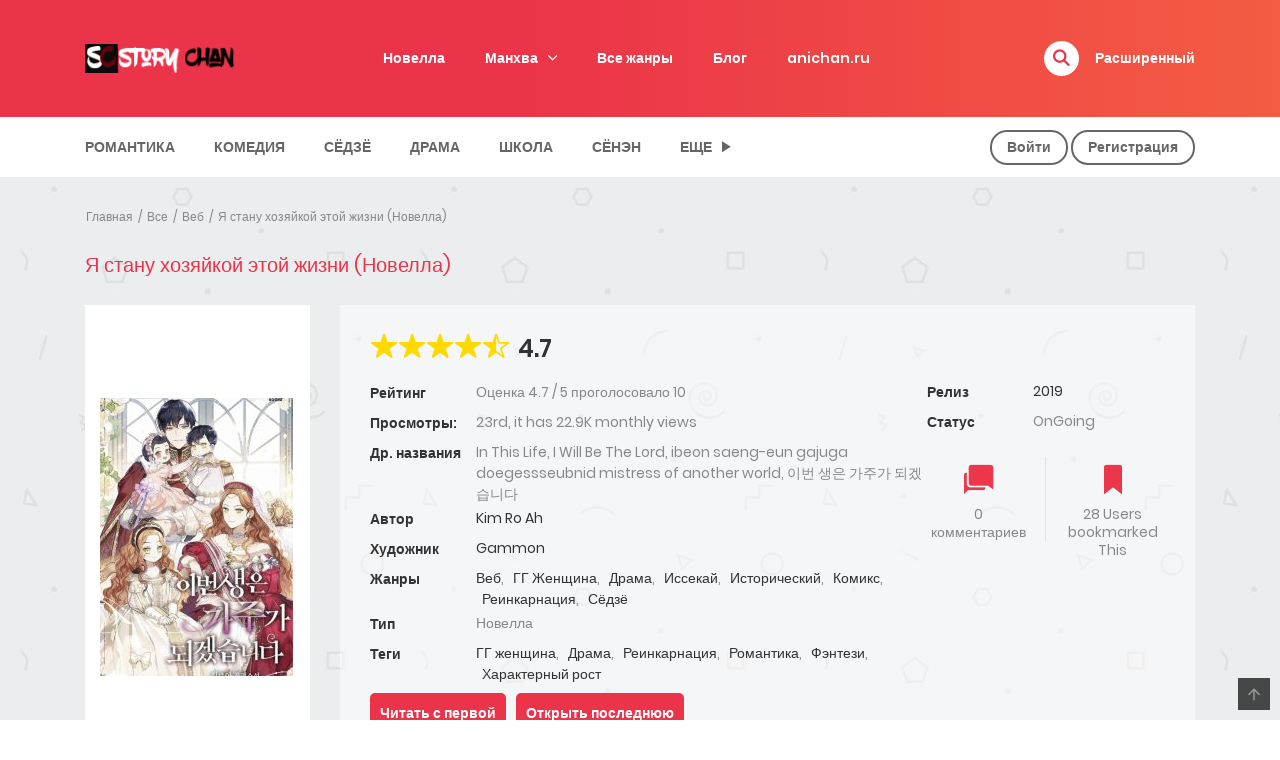

--- FILE ---
content_type: text/html; charset=UTF-8
request_url: https://storychan.ru/manga/ja-stanu-hozjajkoj-jetoj-zhizni-novella/ja-stanu-hozjajkoj-jetoj-zhizni/
body_size: 31508
content:
<!DOCTYPE html>
<html lang="ru-RU">
<head>
    <meta charset="UTF-8">
    <meta name="viewport" content="width=device-width, initial-scale=1">
    <link rel="profile" href="https://gmpg.org/xfn/11">
    <link rel="pingback" href="https://storychan.ru/xmlrpc.php">

		<script src="https://cdn.adfinity.pro/code/storychan.ru/adfinity.js" async></script>

<script type="text/javascript" >
   (function(m,e,t,r,i,k,a){m[i]=m[i]||function(){(m[i].a=m[i].a||[]).push(arguments)};
   m[i].l=1*new Date();
   for (var j = 0; j < document.scripts.length; j++) {if (document.scripts[j].src === r) { return; }}
   k=e.createElement(t),a=e.getElementsByTagName(t)[0],k.async=1,k.src=r,a.parentNode.insertBefore(k,a)})
   (window, document, "script", "https://mc.yandex.ru/metrika/tag.js", "ym");

   ym(87709439, "init", {
        clickmap:true,
        trackLinks:true,
        accurateTrackBounce:true,
        webvisor:true
   });
</script>
<noscript><div><img src="https://mc.yandex.ru/watch/87709439" style="position:absolute; left:-9999px;" alt="" /></div></noscript>

	

<script>window.yaContextCb=window.yaContextCb||[]</script>
<script src="https://yandex.ru/ads/system/context.js" async></script>


<script>
window.yaContextCb.push(() => {
    Ya.Context.AdvManager.render({
        "blockId": "R-A-10802997-4",
        "type": "fullscreen",
        "platform": "touch"
    })
})
</script>









	<meta name='robots' content='index, follow, max-image-preview:large, max-snippet:-1, max-video-preview:-1' />

	
	<title>Я стану хозяйкой этой жизни (Новелла)</title>
	<meta name="description" content="Фирентия переродилась внебрачной дочерью одно из детей главы самого влиятельного рода Империи. Однако однажды её отец умер, родственники выставили её за порог, а те аристократы, с которыми она хорошо ладила, отвернулись от неё. Читать новеллу на русском языке." />
	<link rel="canonical" href="https://storychan.ru/manga/ja-stanu-hozjajkoj-jetoj-zhizni-novella/" />
	<meta property="og:locale" content="ru_RU" />
	<meta property="og:type" content="article" />
	<meta property="og:title" content="Я стану хозяйкой этой жизни (Новелла)" />
	<meta property="og:description" content="Я стану хозяйкой этой жизни (Новелла)" />
	<meta property="og:url" content="https://storychan.ru/manga/ja-stanu-hozjajkoj-jetoj-zhizni-novella/" />
	<meta property="og:site_name" content="storychan" />
	<meta property="article:modified_time" content="2024-03-27T06:48:32+00:00" />
	<meta property="og:image" content="https://storychan.ru/wp-content/uploads/2023/02/ja-stanu-hozjajkoj-jetoj-zhizni.jpg" />
	<meta property="og:image:width" content="1030" />
	<meta property="og:image:height" content="1592" />
	<meta property="og:image:type" content="image/jpeg" />
	<meta name="twitter:card" content="summary_large_image" />
	<meta name="twitter:label1" content="Примерное время для чтения" />
	<meta name="twitter:data1" content="1 минута" />
	<script type="application/ld+json" class="yoast-schema-graph">{"@context":"https://schema.org","@graph":[{"@type":"Article","@id":"https://storychan.ru/manga/ja-stanu-hozjajkoj-jetoj-zhizni-novella/#article","isPartOf":{"@id":"https://storychan.ru/manga/ja-stanu-hozjajkoj-jetoj-zhizni-novella/"},"author":{"name":"Alis","@id":"https://storychan.ru/#/schema/person/f8643248fb898ef218de490499b79807"},"headline":"Я стану хозяйкой этой жизни (Новелла)","datePublished":"2023-02-14T17:43:42+00:00","dateModified":"2024-03-27T06:48:32+00:00","mainEntityOfPage":{"@id":"https://storychan.ru/manga/ja-stanu-hozjajkoj-jetoj-zhizni-novella/"},"wordCount":156,"commentCount":3,"image":{"@id":"https://storychan.ru/manga/ja-stanu-hozjajkoj-jetoj-zhizni-novella/#primaryimage"},"thumbnailUrl":"https://storychan.ru/wp-content/uploads/2023/02/ja-stanu-hozjajkoj-jetoj-zhizni.jpg","inLanguage":"ru-RU","potentialAction":[{"@type":"CommentAction","name":"Comment","target":["https://storychan.ru/manga/ja-stanu-hozjajkoj-jetoj-zhizni-novella/#respond"]}]},{"@type":"WebPage","@id":"https://storychan.ru/manga/ja-stanu-hozjajkoj-jetoj-zhizni-novella/","url":"https://storychan.ru/manga/ja-stanu-hozjajkoj-jetoj-zhizni-novella/","name":"Я стану хозяйкой этой жизни (Новелла)","isPartOf":{"@id":"https://storychan.ru/#website"},"primaryImageOfPage":{"@id":"https://storychan.ru/manga/ja-stanu-hozjajkoj-jetoj-zhizni-novella/#primaryimage"},"image":{"@id":"https://storychan.ru/manga/ja-stanu-hozjajkoj-jetoj-zhizni-novella/#primaryimage"},"thumbnailUrl":"https://storychan.ru/wp-content/uploads/2023/02/ja-stanu-hozjajkoj-jetoj-zhizni.jpg","datePublished":"2023-02-14T17:43:42+00:00","dateModified":"2024-03-27T06:48:32+00:00","description":"Я стану хозяйкой этой жизни (Новелла)","breadcrumb":{"@id":"https://storychan.ru/manga/ja-stanu-hozjajkoj-jetoj-zhizni-novella/#breadcrumb"},"inLanguage":"ru-RU","potentialAction":[{"@type":"ReadAction","target":["https://storychan.ru/manga/ja-stanu-hozjajkoj-jetoj-zhizni-novella/"]}]},{"@type":"ImageObject","inLanguage":"ru-RU","@id":"https://storychan.ru/manga/ja-stanu-hozjajkoj-jetoj-zhizni-novella/#primaryimage","url":"https://storychan.ru/wp-content/uploads/2023/02/ja-stanu-hozjajkoj-jetoj-zhizni.jpg","contentUrl":"https://storychan.ru/wp-content/uploads/2023/02/ja-stanu-hozjajkoj-jetoj-zhizni.jpg","width":1030,"height":1592},{"@type":"BreadcrumbList","@id":"https://storychan.ru/manga/ja-stanu-hozjajkoj-jetoj-zhizni-novella/#breadcrumb","itemListElement":[{"@type":"ListItem","position":1,"name":"Главная страница","item":"https://storychan.ru/"},{"@type":"ListItem","position":2,"name":"Manga","item":"https://storychan.ru/manga/"},{"@type":"ListItem","position":3,"name":"Я стану хозяйкой этой жизни (Новелла)"}]},{"@type":"WebSite","@id":"https://storychan.ru/#website","url":"https://storychan.ru/","name":"storychan","description":"Читать мангу и новеллы","potentialAction":[{"@type":"SearchAction","target":{"@type":"EntryPoint","urlTemplate":"https://storychan.ru/?s={search_term_string}"},"query-input":{"@type":"PropertyValueSpecification","valueRequired":true,"valueName":"search_term_string"}}],"inLanguage":"ru-RU"},{"@type":"Person","@id":"https://storychan.ru/#/schema/person/f8643248fb898ef218de490499b79807","name":"Alis","image":{"@type":"ImageObject","inLanguage":"ru-RU","@id":"https://storychan.ru/#/schema/person/image/","url":"https://secure.gravatar.com/avatar/f857bef1ca0eb925e903949928622fec6329aefaeaf3d8c24e202ecabdf292f0?s=96&d=mm&r=g","contentUrl":"https://secure.gravatar.com/avatar/f857bef1ca0eb925e903949928622fec6329aefaeaf3d8c24e202ecabdf292f0?s=96&d=mm&r=g","caption":"Alis"}}]}</script>
	


<link rel="alternate" title="oEmbed (JSON)" type="application/json+oembed" href="https://storychan.ru/wp-json/oembed/1.0/embed?url=https%3A%2F%2Fstorychan.ru%2Fmanga%2Fja-stanu-hozjajkoj-jetoj-zhizni-novella%2F" />
<link rel="alternate" title="oEmbed (XML)" type="text/xml+oembed" href="https://storychan.ru/wp-json/oembed/1.0/embed?url=https%3A%2F%2Fstorychan.ru%2Fmanga%2Fja-stanu-hozjajkoj-jetoj-zhizni-novella%2F&#038;format=xml" />
<style id='wp-img-auto-sizes-contain-inline-css' type='text/css'>
img:is([sizes=auto i],[sizes^="auto," i]){contain-intrinsic-size:3000px 1500px}
/*# sourceURL=wp-img-auto-sizes-contain-inline-css */
</style>
<style id='wp-emoji-styles-inline-css' type='text/css'>

	img.wp-smiley, img.emoji {
		display: inline !important;
		border: none !important;
		box-shadow: none !important;
		height: 1em !important;
		width: 1em !important;
		margin: 0 0.07em !important;
		vertical-align: -0.1em !important;
		background: none !important;
		padding: 0 !important;
	}
/*# sourceURL=wp-emoji-styles-inline-css */
</style>
<style id='wp-block-library-inline-css' type='text/css'>
:root{--wp-block-synced-color:#7a00df;--wp-block-synced-color--rgb:122,0,223;--wp-bound-block-color:var(--wp-block-synced-color);--wp-editor-canvas-background:#ddd;--wp-admin-theme-color:#007cba;--wp-admin-theme-color--rgb:0,124,186;--wp-admin-theme-color-darker-10:#006ba1;--wp-admin-theme-color-darker-10--rgb:0,107,160.5;--wp-admin-theme-color-darker-20:#005a87;--wp-admin-theme-color-darker-20--rgb:0,90,135;--wp-admin-border-width-focus:2px}@media (min-resolution:192dpi){:root{--wp-admin-border-width-focus:1.5px}}.wp-element-button{cursor:pointer}:root .has-very-light-gray-background-color{background-color:#eee}:root .has-very-dark-gray-background-color{background-color:#313131}:root .has-very-light-gray-color{color:#eee}:root .has-very-dark-gray-color{color:#313131}:root .has-vivid-green-cyan-to-vivid-cyan-blue-gradient-background{background:linear-gradient(135deg,#00d084,#0693e3)}:root .has-purple-crush-gradient-background{background:linear-gradient(135deg,#34e2e4,#4721fb 50%,#ab1dfe)}:root .has-hazy-dawn-gradient-background{background:linear-gradient(135deg,#faaca8,#dad0ec)}:root .has-subdued-olive-gradient-background{background:linear-gradient(135deg,#fafae1,#67a671)}:root .has-atomic-cream-gradient-background{background:linear-gradient(135deg,#fdd79a,#004a59)}:root .has-nightshade-gradient-background{background:linear-gradient(135deg,#330968,#31cdcf)}:root .has-midnight-gradient-background{background:linear-gradient(135deg,#020381,#2874fc)}:root{--wp--preset--font-size--normal:16px;--wp--preset--font-size--huge:42px}.has-regular-font-size{font-size:1em}.has-larger-font-size{font-size:2.625em}.has-normal-font-size{font-size:var(--wp--preset--font-size--normal)}.has-huge-font-size{font-size:var(--wp--preset--font-size--huge)}.has-text-align-center{text-align:center}.has-text-align-left{text-align:left}.has-text-align-right{text-align:right}.has-fit-text{white-space:nowrap!important}#end-resizable-editor-section{display:none}.aligncenter{clear:both}.items-justified-left{justify-content:flex-start}.items-justified-center{justify-content:center}.items-justified-right{justify-content:flex-end}.items-justified-space-between{justify-content:space-between}.screen-reader-text{border:0;clip-path:inset(50%);height:1px;margin:-1px;overflow:hidden;padding:0;position:absolute;width:1px;word-wrap:normal!important}.screen-reader-text:focus{background-color:#ddd;clip-path:none;color:#444;display:block;font-size:1em;height:auto;left:5px;line-height:normal;padding:15px 23px 14px;text-decoration:none;top:5px;width:auto;z-index:100000}html :where(.has-border-color){border-style:solid}html :where([style*=border-top-color]){border-top-style:solid}html :where([style*=border-right-color]){border-right-style:solid}html :where([style*=border-bottom-color]){border-bottom-style:solid}html :where([style*=border-left-color]){border-left-style:solid}html :where([style*=border-width]){border-style:solid}html :where([style*=border-top-width]){border-top-style:solid}html :where([style*=border-right-width]){border-right-style:solid}html :where([style*=border-bottom-width]){border-bottom-style:solid}html :where([style*=border-left-width]){border-left-style:solid}html :where(img[class*=wp-image-]){height:auto;max-width:100%}:where(figure){margin:0 0 1em}html :where(.is-position-sticky){--wp-admin--admin-bar--position-offset:var(--wp-admin--admin-bar--height,0px)}@media screen and (max-width:600px){html :where(.is-position-sticky){--wp-admin--admin-bar--position-offset:0px}}

/*# sourceURL=wp-block-library-inline-css */
</style>
<style id='classic-theme-styles-inline-css' type='text/css'>
/*! This file is auto-generated */
.wp-block-button__link{color:#fff;background-color:#32373c;border-radius:9999px;box-shadow:none;text-decoration:none;padding:calc(.667em + 2px) calc(1.333em + 2px);font-size:1.125em}.wp-block-file__button{background:#32373c;color:#fff;text-decoration:none}
/*# sourceURL=/wp-includes/css/classic-themes.min.css */
</style>
<link rel='stylesheet' id='ct-shortcode-css' href='https://storychan.ru/wp-content/plugins/madara-shortcodes/shortcodes/css/shortcodes.css?ver=6.9' type='text/css' media='all' />
<link rel='stylesheet' id='widgetopts-styles-css' href='https://storychan.ru/wp-content/plugins/widget-options/assets/css/widget-options.css?ver=4.1.3' type='text/css' media='all' />
<link rel='stylesheet' id='ionicons-css' href='https://storychan.ru/wp-content/themes/madara/css/fonts/ionicons/css/ionicons.min.css?ver=4.5.10' type='text/css' media='all' />
<link rel='stylesheet' id='madara-icons-css' href='https://storychan.ru/wp-content/themes/madara/css/fonts/ct-icon/ct-icon.css?ver=6.9' type='text/css' media='all' />
<link rel='stylesheet' id='bootstrap-css' href='https://storychan.ru/wp-content/themes/madara/css/bootstrap.min.css?ver=4.3.1' type='text/css' media='all' />
<link rel='stylesheet' id='slick-css' href='https://storychan.ru/wp-content/themes/madara/js/slick/slick.css?ver=1.9.0' type='text/css' media='all' />
<link rel='stylesheet' id='slick-theme-css' href='https://storychan.ru/wp-content/themes/madara/js/slick/slick-theme.css?ver=6.9' type='text/css' media='all' />
<link rel='stylesheet' id='loaders-css' href='https://storychan.ru/wp-content/themes/madara/css/loaders.min.css?ver=6.9' type='text/css' media='all' />
<link rel='stylesheet' id='madara-css-css' href='https://storychan.ru/wp-content/themes/madara/style.css?ver=1.6.6' type='text/css' media='all' />
<style id='madara-css-inline-css' type='text/css'>
:root{ --madara-main-color: #eb3349; }#pageloader .loader-inner.ball-pulse > div, #pageloader .loader-inner.ball-pulse-sync > div, #pageloader .loader-inner.ball-beat > div, #pageloader .loader-inner.ball-grid-pulse > div, #pageloader .loader-inner.ball-grid-beat > div, #pageloader .loader-inner.ball-pulse-rise>div, #pageloader .loader-inner.ball-rotate>div, #pageloader .loader-inner.ball-rotate>div:after, #pageloader .loader-inner.ball-rotate>div:before, #pageloader .loader-inner.cube-transition>div, #pageloader .loader-inner.ball-zig-zag>div, #pageloader .loader-inner.ball-zig-zag-deflect>div, #pageloader .loader-inner.line-scale-party>div, #pageloader .loader-inner.line-scale-pulse-out-rapid>div, #pageloader .loader-inner.line-scale-pulse-out>div, #pageloader .loader-inner.line-scale>div, #pageloader .loader-inner.line-spin-fade-loader>div, #pageloader .loader-inner.ball-scale>div, #pageloader .loader-inner.ball-scale-multiple>div, #pageloader .loader-inner.ball-spin-fade-loader>div, #pageloader .loader-inner.square-spin>div {background-color: #ffffff}#pageloader .loader-inner.ball-clip-rotate > div {border: 2px solid #ffffff; border-bottom-color: transparent;}#pageloader .loader-inner.ball-scale-ripple>div, #pageloader .loader-inner.ball-scale-ripple-multiple>div {border: 2px solid #ffffff;}#pageloader .loader-inner.ball-clip-rotate-pulse>div:first-child {background: #ffffff;}#pageloader .loader-inner.ball-clip-rotate-pulse>div:last-child {border-color: #ffffff transparent;}#pageloader .loader-inner.ball-clip-rotate-multiple>div {border: 2px solid #ffffff; border-bottom-color: transparent; border-top-color: transparent;}#pageloader .loader-inner.triangle-skew-spin>div { border-left: 20px solid transparent; border-right: 20px solid transparent; border-bottom: 20px solid #ffffff;}#pageloader .loader-inner.ball-triangle-path>div {border: 1px solid #ffffff;}#pageloader .loader-inner.semi-circle-spin>div {background-image: linear-gradient(transparent 0,transparent 70%, #ffffff 30%, #ffffff 100%);}
			#pageloader.spinners{
				position:fixed;
				top:0;
				left:0;
				width:100%;
				height:100%;
				z-index:99999;
				background:#ef4546
			}
		
			p.madara-unyson{
				color: #FF0000;
			}
		
			.table.table-hover.list-bookmark tr:last-child td{
				text-align: center;
			}
		#adminmenu .wp-submenu li.current { display: none !important;}.show_tgmpa_version{ float: right; padding: 0em 1.5em 0.5em 0; }.tgmpa > h2{ font-size: 23px; font-weight: 400; line-height: 29px; margin: 0; padding: 9px 15px 4px 0;}.update-php{ width: 100%; height: 98%; min-height: 850px; padding-top: 1px; }@media only screen and (-webkit-min-device-pixel-ratio: 2),(min-resolution: 192dpi) {
				/* Retina Logo */
				.site-header .c-header__top .wrap_branding a {background:url(https://storychan.ru/wp-content/uploads/2017/10/logo-.png) no-repeat center; background-size:contain; display:block; max-width: 100%}
				.site-header .c-header__top .wrap_branding a img{ opacity:0; visibility:hidden;}
			}.c-blog-post .entry-content .entry-content_wrap .read-container img.alignleft { margin: 10px 30px 10px 0 !important; } .c-blog-post .entry-content .entry-content_wrap .read-container img.alignright { margin: 10px 0px 10px 30px !important; } .read-container i.fas.fa-spinner.fa-spin{ font-size: 31px; color: #888; }.c-blog-post .entry-content .entry-content_wrap .read-container img{ cursor : pointer; }.choose-avatar .loading-overlay {
			position: absolute;
			top: 0;
			left: 0;
			right: 0;
			bottom: 0;
			background-color: rgba(255, 255, 255, 0.72);
			z-index: 1;
			display: none;
		}

		.choose-avatar .loading-overlay i.fas.fa-spinner {
			font-size: 40px;
			color: #ec3348;
		}

		.choose-avatar .loading-overlay .loading-icon {
			position: absolute;
			top: 50%;
			left: 50%;
			transform: translate(-50%,-50%);
		}

		.choose-avatar.uploading .loading-overlay {
			display: block;
		}.site-header .c-sub-header-nav .entry-header {
			display: none;
			margin-bottom: 15px;
		}

		.site-header .c-sub-header-nav.sticky .entry-header {
			display: block;
		}

		.site-header .c-sub-header-nav.hide-sticky-menu.sticky .c-sub-nav_wrap{
			display:none;
		}
		.site-header .c-sub-header-nav.hide-sticky-menu .entry-header{
			margin-top:15px;
		}
		.chapter-type-manga .c-blog-post .entry-content .entry-content_wrap .reading-content::before {
				content: ' ';
				display: block;
				width: 100%;
				height: 100%;
				position: absolute;
			}@media (max-width: 480px) {.c-blog-post .entry-content .entry-content_wrap .reading-content{margin-left:-15px;margin-right:-15px}}.page-listing-item .post-title h3, .slider__content_item h4{-webkit-line-clamp: 3;}
        .settings-page table.list-bookmark > tbody tr td > div.mange-name:before {
            content: "Название";
          }
          .settings-page table.list-bookmark > tbody tr td > div.action:before {
            content: "Редактировать";
          }
          .settings-page table.list-bookmark > tbody tr td > div.post-on:before {            
            content: "Обновлена ";
          }
.zaversheno {background-color: green;
    color:white;
}

.anons {background-color: #9933FF;
    color:white;
}

.prodolzhaetsja {background-color: #CCCCCC;
    color:black;
}
/*# sourceURL=madara-css-inline-css */
</style>
<link rel='stylesheet' id='wpdiscuz-frontend-css-css' href='https://storychan.ru/wp-content/plugins/wpdiscuz/themes/default/style.css?ver=7.6.43' type='text/css' media='all' />
<style id='wpdiscuz-frontend-css-inline-css' type='text/css'>
 #wpdcom .wpd-blog-administrator .wpd-comment-label{color:#ffffff;background-color:#00B38F;border:none}#wpdcom .wpd-blog-administrator .wpd-comment-author, #wpdcom .wpd-blog-administrator .wpd-comment-author a{color:#00B38F}#wpdcom.wpd-layout-1 .wpd-comment .wpd-blog-administrator .wpd-avatar img{border-color:#00B38F}#wpdcom.wpd-layout-2 .wpd-comment.wpd-reply .wpd-comment-wrap.wpd-blog-administrator{border-left:3px solid #00B38F}#wpdcom.wpd-layout-2 .wpd-comment .wpd-blog-administrator .wpd-avatar img{border-bottom-color:#00B38F}#wpdcom.wpd-layout-3 .wpd-blog-administrator .wpd-comment-subheader{border-top:1px dashed #00B38F}#wpdcom.wpd-layout-3 .wpd-reply .wpd-blog-administrator .wpd-comment-right{border-left:1px solid #00B38F}#wpdcom .wpd-blog-editor .wpd-comment-label{color:#ffffff;background-color:#00B38F;border:none}#wpdcom .wpd-blog-editor .wpd-comment-author, #wpdcom .wpd-blog-editor .wpd-comment-author a{color:#00B38F}#wpdcom.wpd-layout-1 .wpd-comment .wpd-blog-editor .wpd-avatar img{border-color:#00B38F}#wpdcom.wpd-layout-2 .wpd-comment.wpd-reply .wpd-comment-wrap.wpd-blog-editor{border-left:3px solid #00B38F}#wpdcom.wpd-layout-2 .wpd-comment .wpd-blog-editor .wpd-avatar img{border-bottom-color:#00B38F}#wpdcom.wpd-layout-3 .wpd-blog-editor .wpd-comment-subheader{border-top:1px dashed #00B38F}#wpdcom.wpd-layout-3 .wpd-reply .wpd-blog-editor .wpd-comment-right{border-left:1px solid #00B38F}#wpdcom .wpd-blog-author .wpd-comment-label{color:#ffffff;background-color:#00B38F;border:none}#wpdcom .wpd-blog-author .wpd-comment-author, #wpdcom .wpd-blog-author .wpd-comment-author a{color:#00B38F}#wpdcom.wpd-layout-1 .wpd-comment .wpd-blog-author .wpd-avatar img{border-color:#00B38F}#wpdcom.wpd-layout-2 .wpd-comment .wpd-blog-author .wpd-avatar img{border-bottom-color:#00B38F}#wpdcom.wpd-layout-3 .wpd-blog-author .wpd-comment-subheader{border-top:1px dashed #00B38F}#wpdcom.wpd-layout-3 .wpd-reply .wpd-blog-author .wpd-comment-right{border-left:1px solid #00B38F}#wpdcom .wpd-blog-contributor .wpd-comment-label{color:#ffffff;background-color:#00B38F;border:none}#wpdcom .wpd-blog-contributor .wpd-comment-author, #wpdcom .wpd-blog-contributor .wpd-comment-author a{color:#00B38F}#wpdcom.wpd-layout-1 .wpd-comment .wpd-blog-contributor .wpd-avatar img{border-color:#00B38F}#wpdcom.wpd-layout-2 .wpd-comment .wpd-blog-contributor .wpd-avatar img{border-bottom-color:#00B38F}#wpdcom.wpd-layout-3 .wpd-blog-contributor .wpd-comment-subheader{border-top:1px dashed #00B38F}#wpdcom.wpd-layout-3 .wpd-reply .wpd-blog-contributor .wpd-comment-right{border-left:1px solid #00B38F}#wpdcom .wpd-blog-subscriber .wpd-comment-label{color:#ffffff;background-color:#d30000;border:none}#wpdcom .wpd-blog-subscriber .wpd-comment-author, #wpdcom .wpd-blog-subscriber .wpd-comment-author a{color:#d30000}#wpdcom.wpd-layout-2 .wpd-comment .wpd-blog-subscriber .wpd-avatar img{border-bottom-color:#d30000}#wpdcom.wpd-layout-3 .wpd-blog-subscriber .wpd-comment-subheader{border-top:1px dashed #d30000}#wpdcom .wpd-blog-customer .wpd-comment-label{color:#ffffff;background-color:#00B38F;border:none}#wpdcom .wpd-blog-customer .wpd-comment-author, #wpdcom .wpd-blog-customer .wpd-comment-author a{color:#00B38F}#wpdcom.wpd-layout-1 .wpd-comment .wpd-blog-customer .wpd-avatar img{border-color:#00B38F}#wpdcom.wpd-layout-2 .wpd-comment .wpd-blog-customer .wpd-avatar img{border-bottom-color:#00B38F}#wpdcom.wpd-layout-3 .wpd-blog-customer .wpd-comment-subheader{border-top:1px dashed #00B38F}#wpdcom.wpd-layout-3 .wpd-reply .wpd-blog-customer .wpd-comment-right{border-left:1px solid #00B38F}#wpdcom .wpd-blog-shop_manager .wpd-comment-label{color:#ffffff;background-color:#00B38F;border:none}#wpdcom .wpd-blog-shop_manager .wpd-comment-author, #wpdcom .wpd-blog-shop_manager .wpd-comment-author a{color:#00B38F}#wpdcom.wpd-layout-1 .wpd-comment .wpd-blog-shop_manager .wpd-avatar img{border-color:#00B38F}#wpdcom.wpd-layout-2 .wpd-comment .wpd-blog-shop_manager .wpd-avatar img{border-bottom-color:#00B38F}#wpdcom.wpd-layout-3 .wpd-blog-shop_manager .wpd-comment-subheader{border-top:1px dashed #00B38F}#wpdcom.wpd-layout-3 .wpd-reply .wpd-blog-shop_manager .wpd-comment-right{border-left:1px solid #00B38F}#wpdcom .wpd-blog-translator .wpd-comment-label{color:#ffffff;background-color:#00B38F;border:none}#wpdcom .wpd-blog-translator .wpd-comment-author, #wpdcom .wpd-blog-translator .wpd-comment-author a{color:#00B38F}#wpdcom.wpd-layout-1 .wpd-comment .wpd-blog-translator .wpd-avatar img{border-color:#00B38F}#wpdcom.wpd-layout-2 .wpd-comment .wpd-blog-translator .wpd-avatar img{border-bottom-color:#00B38F}#wpdcom.wpd-layout-3 .wpd-blog-translator .wpd-comment-subheader{border-top:1px dashed #00B38F}#wpdcom.wpd-layout-3 .wpd-reply .wpd-blog-translator .wpd-comment-right{border-left:1px solid #00B38F}#wpdcom .wpd-blog-bbp_keymaster .wpd-comment-label{color:#ffffff;background-color:#00B38F;border:none}#wpdcom .wpd-blog-bbp_keymaster .wpd-comment-author, #wpdcom .wpd-blog-bbp_keymaster .wpd-comment-author a{color:#00B38F}#wpdcom.wpd-layout-1 .wpd-comment .wpd-blog-bbp_keymaster .wpd-avatar img{border-color:#00B38F}#wpdcom.wpd-layout-2 .wpd-comment .wpd-blog-bbp_keymaster .wpd-avatar img{border-bottom-color:#00B38F}#wpdcom.wpd-layout-3 .wpd-blog-bbp_keymaster .wpd-comment-subheader{border-top:1px dashed #00B38F}#wpdcom.wpd-layout-3 .wpd-reply .wpd-blog-bbp_keymaster .wpd-comment-right{border-left:1px solid #00B38F}#wpdcom .wpd-blog-bbp_moderator .wpd-comment-label{color:#ffffff;background-color:#00B38F;border:none}#wpdcom .wpd-blog-bbp_moderator .wpd-comment-author, #wpdcom .wpd-blog-bbp_moderator .wpd-comment-author a{color:#00B38F}#wpdcom.wpd-layout-1 .wpd-comment .wpd-blog-bbp_moderator .wpd-avatar img{border-color:#00B38F}#wpdcom.wpd-layout-2 .wpd-comment .wpd-blog-bbp_moderator .wpd-avatar img{border-bottom-color:#00B38F}#wpdcom.wpd-layout-3 .wpd-blog-bbp_moderator .wpd-comment-subheader{border-top:1px dashed #00B38F}#wpdcom.wpd-layout-3 .wpd-reply .wpd-blog-bbp_moderator .wpd-comment-right{border-left:1px solid #00B38F}#wpdcom .wpd-blog-bbp_participant .wpd-comment-label{color:#ffffff;background-color:#00B38F;border:none}#wpdcom .wpd-blog-bbp_participant .wpd-comment-author, #wpdcom .wpd-blog-bbp_participant .wpd-comment-author a{color:#00B38F}#wpdcom.wpd-layout-1 .wpd-comment .wpd-blog-bbp_participant .wpd-avatar img{border-color:#00B38F}#wpdcom.wpd-layout-2 .wpd-comment .wpd-blog-bbp_participant .wpd-avatar img{border-bottom-color:#00B38F}#wpdcom.wpd-layout-3 .wpd-blog-bbp_participant .wpd-comment-subheader{border-top:1px dashed #00B38F}#wpdcom.wpd-layout-3 .wpd-reply .wpd-blog-bbp_participant .wpd-comment-right{border-left:1px solid #00B38F}#wpdcom .wpd-blog-bbp_spectator .wpd-comment-label{color:#ffffff;background-color:#00B38F;border:none}#wpdcom .wpd-blog-bbp_spectator .wpd-comment-author, #wpdcom .wpd-blog-bbp_spectator .wpd-comment-author a{color:#00B38F}#wpdcom.wpd-layout-1 .wpd-comment .wpd-blog-bbp_spectator .wpd-avatar img{border-color:#00B38F}#wpdcom.wpd-layout-2 .wpd-comment .wpd-blog-bbp_spectator .wpd-avatar img{border-bottom-color:#00B38F}#wpdcom.wpd-layout-3 .wpd-blog-bbp_spectator .wpd-comment-subheader{border-top:1px dashed #00B38F}#wpdcom.wpd-layout-3 .wpd-reply .wpd-blog-bbp_spectator .wpd-comment-right{border-left:1px solid #00B38F}#wpdcom .wpd-blog-bbp_blocked .wpd-comment-label{color:#ffffff;background-color:#00B38F;border:none}#wpdcom .wpd-blog-bbp_blocked .wpd-comment-author, #wpdcom .wpd-blog-bbp_blocked .wpd-comment-author a{color:#00B38F}#wpdcom.wpd-layout-1 .wpd-comment .wpd-blog-bbp_blocked .wpd-avatar img{border-color:#00B38F}#wpdcom.wpd-layout-2 .wpd-comment .wpd-blog-bbp_blocked .wpd-avatar img{border-bottom-color:#00B38F}#wpdcom.wpd-layout-3 .wpd-blog-bbp_blocked .wpd-comment-subheader{border-top:1px dashed #00B38F}#wpdcom.wpd-layout-3 .wpd-reply .wpd-blog-bbp_blocked .wpd-comment-right{border-left:1px solid #00B38F}#wpdcom .wpd-blog-wpseo_manager .wpd-comment-label{color:#ffffff;background-color:#00B38F;border:none}#wpdcom .wpd-blog-wpseo_manager .wpd-comment-author, #wpdcom .wpd-blog-wpseo_manager .wpd-comment-author a{color:#00B38F}#wpdcom.wpd-layout-1 .wpd-comment .wpd-blog-wpseo_manager .wpd-avatar img{border-color:#00B38F}#wpdcom.wpd-layout-2 .wpd-comment .wpd-blog-wpseo_manager .wpd-avatar img{border-bottom-color:#00B38F}#wpdcom.wpd-layout-3 .wpd-blog-wpseo_manager .wpd-comment-subheader{border-top:1px dashed #00B38F}#wpdcom.wpd-layout-3 .wpd-reply .wpd-blog-wpseo_manager .wpd-comment-right{border-left:1px solid #00B38F}#wpdcom .wpd-blog-wpseo_editor .wpd-comment-label{color:#ffffff;background-color:#00B38F;border:none}#wpdcom .wpd-blog-wpseo_editor .wpd-comment-author, #wpdcom .wpd-blog-wpseo_editor .wpd-comment-author a{color:#00B38F}#wpdcom.wpd-layout-1 .wpd-comment .wpd-blog-wpseo_editor .wpd-avatar img{border-color:#00B38F}#wpdcom.wpd-layout-2 .wpd-comment .wpd-blog-wpseo_editor .wpd-avatar img{border-bottom-color:#00B38F}#wpdcom.wpd-layout-3 .wpd-blog-wpseo_editor .wpd-comment-subheader{border-top:1px dashed #00B38F}#wpdcom.wpd-layout-3 .wpd-reply .wpd-blog-wpseo_editor .wpd-comment-right{border-left:1px solid #00B38F}#wpdcom .wpd-blog-post_author .wpd-comment-label{color:#ffffff;background-color:#00B38F;border:none}#wpdcom .wpd-blog-post_author .wpd-comment-author, #wpdcom .wpd-blog-post_author .wpd-comment-author a{color:#00B38F}#wpdcom .wpd-blog-post_author .wpd-avatar img{border-color:#00B38F}#wpdcom.wpd-layout-1 .wpd-comment .wpd-blog-post_author .wpd-avatar img{border-color:#00B38F}#wpdcom.wpd-layout-2 .wpd-comment.wpd-reply .wpd-comment-wrap.wpd-blog-post_author{border-left:3px solid #00B38F}#wpdcom.wpd-layout-2 .wpd-comment .wpd-blog-post_author .wpd-avatar img{border-bottom-color:#00B38F}#wpdcom.wpd-layout-3 .wpd-blog-post_author .wpd-comment-subheader{border-top:1px dashed #00B38F}#wpdcom.wpd-layout-3 .wpd-reply .wpd-blog-post_author .wpd-comment-right{border-left:1px solid #00B38F}#wpdcom .wpd-blog-guest .wpd-comment-label{color:#ffffff;background-color:#00B38F;border:none}#wpdcom .wpd-blog-guest .wpd-comment-author, #wpdcom .wpd-blog-guest .wpd-comment-author a{color:#00B38F}#wpdcom.wpd-layout-3 .wpd-blog-guest .wpd-comment-subheader{border-top:1px dashed #00B38F}#comments, #respond, .comments-area, #wpdcom{}#wpdcom .ql-editor > *{color:#777777}#wpdcom .ql-editor::before{}#wpdcom .ql-toolbar{border:1px solid #DDDDDD;border-top:none}#wpdcom .ql-container{border:1px solid #DDDDDD;border-bottom:none}#wpdcom .wpd-form-row .wpdiscuz-item input[type="text"], #wpdcom .wpd-form-row .wpdiscuz-item input[type="email"], #wpdcom .wpd-form-row .wpdiscuz-item input[type="url"], #wpdcom .wpd-form-row .wpdiscuz-item input[type="color"], #wpdcom .wpd-form-row .wpdiscuz-item input[type="date"], #wpdcom .wpd-form-row .wpdiscuz-item input[type="datetime"], #wpdcom .wpd-form-row .wpdiscuz-item input[type="datetime-local"], #wpdcom .wpd-form-row .wpdiscuz-item input[type="month"], #wpdcom .wpd-form-row .wpdiscuz-item input[type="number"], #wpdcom .wpd-form-row .wpdiscuz-item input[type="time"], #wpdcom textarea, #wpdcom select{border:1px solid #DDDDDD;color:#777777}#wpdcom .wpd-form-row .wpdiscuz-item textarea{border:1px solid #DDDDDD}#wpdcom input::placeholder, #wpdcom textarea::placeholder, #wpdcom input::-moz-placeholder, #wpdcom textarea::-webkit-input-placeholder{}#wpdcom .wpd-comment-text{color:#777777}#wpdcom .wpd-thread-head .wpd-thread-info{border-bottom:2px solid #e20000}#wpdcom .wpd-thread-head .wpd-thread-info.wpd-reviews-tab svg{fill:#e20000}#wpdcom .wpd-thread-head .wpdiscuz-user-settings{border-bottom:2px solid #e20000}#wpdcom .wpd-thread-head .wpdiscuz-user-settings:hover{color:#e20000}#wpdcom .wpd-comment .wpd-follow-link:hover{color:#e20000}#wpdcom .wpd-comment-status .wpd-sticky{color:#e20000}#wpdcom .wpd-thread-filter .wpdf-active{color:#e20000;border-bottom-color:#e20000}#wpdcom .wpd-comment-info-bar{border:1px dashed #e83333;background:#fde6e6}#wpdcom .wpd-comment-info-bar .wpd-current-view i{color:#e20000}#wpdcom .wpd-filter-view-all:hover{background:#e20000}#wpdcom .wpdiscuz-item .wpdiscuz-rating > label{color:#DDDDDD}#wpdcom .wpdiscuz-item .wpdiscuz-rating:not(:checked) > label:hover, .wpdiscuz-rating:not(:checked) > label:hover ~ label{}#wpdcom .wpdiscuz-item .wpdiscuz-rating > input ~ label:hover, #wpdcom .wpdiscuz-item .wpdiscuz-rating > input:not(:checked) ~ label:hover ~ label, #wpdcom .wpdiscuz-item .wpdiscuz-rating > input:not(:checked) ~ label:hover ~ label{color:#FFED85}#wpdcom .wpdiscuz-item .wpdiscuz-rating > input:checked ~ label:hover, #wpdcom .wpdiscuz-item .wpdiscuz-rating > input:checked ~ label:hover, #wpdcom .wpdiscuz-item .wpdiscuz-rating > label:hover ~ input:checked ~ label, #wpdcom .wpdiscuz-item .wpdiscuz-rating > input:checked + label:hover ~ label, #wpdcom .wpdiscuz-item .wpdiscuz-rating > input:checked ~ label:hover ~ label, .wpd-custom-field .wcf-active-star, #wpdcom .wpdiscuz-item .wpdiscuz-rating > input:checked ~ label{color:#FFD700}#wpd-post-rating .wpd-rating-wrap .wpd-rating-stars svg .wpd-star{fill:#DDDDDD}#wpd-post-rating .wpd-rating-wrap .wpd-rating-stars svg .wpd-active{fill:#FFD700}#wpd-post-rating .wpd-rating-wrap .wpd-rate-starts svg .wpd-star{fill:#DDDDDD}#wpd-post-rating .wpd-rating-wrap .wpd-rate-starts:hover svg .wpd-star{fill:#FFED85}#wpd-post-rating.wpd-not-rated .wpd-rating-wrap .wpd-rate-starts svg:hover ~ svg .wpd-star{fill:#DDDDDD}.wpdiscuz-post-rating-wrap .wpd-rating .wpd-rating-wrap .wpd-rating-stars svg .wpd-star{fill:#DDDDDD}.wpdiscuz-post-rating-wrap .wpd-rating .wpd-rating-wrap .wpd-rating-stars svg .wpd-active{fill:#FFD700}#wpdcom .wpd-comment .wpd-follow-active{color:#ff7a00}#wpdcom .page-numbers{color:#555;border:#555 1px solid}#wpdcom span.current{background:#555}#wpdcom.wpd-layout-1 .wpd-new-loaded-comment > .wpd-comment-wrap > .wpd-comment-right{background:#FFFAD6}#wpdcom.wpd-layout-2 .wpd-new-loaded-comment.wpd-comment > .wpd-comment-wrap > .wpd-comment-right{background:#FFFAD6}#wpdcom.wpd-layout-2 .wpd-new-loaded-comment.wpd-comment.wpd-reply > .wpd-comment-wrap > .wpd-comment-right{background:transparent}#wpdcom.wpd-layout-2 .wpd-new-loaded-comment.wpd-comment.wpd-reply > .wpd-comment-wrap{background:#FFFAD6}#wpdcom.wpd-layout-3 .wpd-new-loaded-comment.wpd-comment > .wpd-comment-wrap > .wpd-comment-right{background:#FFFAD6}#wpdcom .wpd-follow:hover i, #wpdcom .wpd-unfollow:hover i, #wpdcom .wpd-comment .wpd-follow-active:hover i{color:#e20000}#wpdcom .wpdiscuz-readmore{cursor:pointer;color:#e20000}.wpd-custom-field .wcf-pasiv-star, #wpcomm .wpdiscuz-item .wpdiscuz-rating > label{color:#DDDDDD}.wpd-wrapper .wpd-list-item.wpd-active{border-top:3px solid #e20000}#wpdcom.wpd-layout-2 .wpd-comment.wpd-reply.wpd-unapproved-comment .wpd-comment-wrap{border-left:3px solid #FFFAD6}#wpdcom.wpd-layout-3 .wpd-comment.wpd-reply.wpd-unapproved-comment .wpd-comment-right{border-left:1px solid #FFFAD6}#wpdcom .wpd-prim-button{background-color:#d80808;color:#FFFFFF}#wpdcom .wpd_label__check i.wpdicon-on{color:#d80808;border:1px solid #ec8484}#wpd-bubble-wrapper #wpd-bubble-all-comments-count{color:#d12121}#wpd-bubble-wrapper > div{background-color:#d12121}#wpd-bubble-wrapper > #wpd-bubble #wpd-bubble-add-message{background-color:#d12121}#wpd-bubble-wrapper > #wpd-bubble #wpd-bubble-add-message::before{border-left-color:#d12121;border-right-color:#d12121}#wpd-bubble-wrapper.wpd-right-corner > #wpd-bubble #wpd-bubble-add-message::before{border-left-color:#d12121;border-right-color:#d12121}.wpd-inline-icon-wrapper path.wpd-inline-icon-first{fill:#c91e1e}.wpd-inline-icon-count{background-color:#c91e1e}.wpd-inline-icon-count::before{border-right-color:#c91e1e}.wpd-inline-form-wrapper::before{border-bottom-color:#c91e1e}.wpd-inline-form-question{background-color:#c91e1e}.wpd-inline-form{background-color:#c91e1e}.wpd-last-inline-comments-wrapper{border-color:#c91e1e}.wpd-last-inline-comments-wrapper::before{border-bottom-color:#c91e1e}.wpd-last-inline-comments-wrapper .wpd-view-all-inline-comments{background:#c91e1e}.wpd-last-inline-comments-wrapper .wpd-view-all-inline-comments:hover,.wpd-last-inline-comments-wrapper .wpd-view-all-inline-comments:active,.wpd-last-inline-comments-wrapper .wpd-view-all-inline-comments:focus{background-color:#c91e1e}#wpdcom .ql-snow .ql-tooltip[data-mode="link"]::before{content:"Введите ссылку:"}#wpdcom .ql-snow .ql-tooltip.ql-editing a.ql-action::after{content:"Сохранить"}.comments-area{width:auto}
/*# sourceURL=wpdiscuz-frontend-css-inline-css */
</style>
<link rel='stylesheet' id='quill-css-css' href='https://storychan.ru/wp-content/plugins/wpdiscuz/assets/third-party/quill/quill.snow.min.css?ver=1.3.6' type='text/css' media='all' />
<link rel='stylesheet' id='wmu-colorbox-css-css' href='https://storychan.ru/wp-content/plugins/wpdiscuz/assets/third-party/colorbox/colorbox.min.css?ver=6.9' type='text/css' media='all' />
<link rel='stylesheet' id='wpdiscuz-mu-css-css' href='https://storychan.ru/wp-content/plugins/wpdiscuz/assets/css/wpdiscuz-mu-frontend.min.css?ver=6.9' type='text/css' media='all' />
<link rel='stylesheet' id='wpdiscuz-user-content-css-css' href='https://storychan.ru/wp-content/plugins/wpdiscuz/assets/css/wpdiscuz-user-content.min.css?ver=7.6.43' type='text/css' media='all' />
<link rel='stylesheet' id='js_composer_front-css' href='https://storychan.ru/wp-content/plugins/js_composer/assets/css/js_composer.min.css?ver=7.2' type='text/css' media='all' />
<script type="text/javascript" src="https://storychan.ru/wp-includes/js/jquery/jquery.min.js?ver=3.7.1" id="jquery-core-js"></script>
<script type="text/javascript" src="https://storychan.ru/wp-includes/js/jquery/jquery-migrate.min.js?ver=3.4.1" id="jquery-migrate-js"></script>
<script type="text/javascript" id="wbcr_clearfy-css-lazy-load-js-extra">
/* <![CDATA[ */
var wbcr_clearfy_async_links = {"wbcr_clearfy-font-awesome":"https://storychan.ru/wp-content/plugins/wpdiscuz/assets/third-party/font-awesome-5.13.0/css/fa.min.css"};
//# sourceURL=wbcr_clearfy-css-lazy-load-js-extra
/* ]]> */
</script>
<script type="text/javascript" src="https://storychan.ru/wp-content/plugins/clearfy/assets/js/css-lazy-load.min.js?ver=2.4.1" id="wbcr_clearfy-css-lazy-load-js"></script>
<script></script><style type="text/css">.recentcomments a{display:inline !important;padding:0 !important;margin:0 !important;}</style><meta name="generator" content="Powered by WPBakery Page Builder - drag and drop page builder for WordPress."/>
<link rel="icon" href="https://storychan.ru/wp-content/uploads/2022/11/log8o-.png" sizes="32x32" />
<link rel="icon" href="https://storychan.ru/wp-content/uploads/2022/11/log8o-.png" sizes="192x192" />
<link rel="apple-touch-icon" href="https://storychan.ru/wp-content/uploads/2022/11/log8o-.png" />
<meta name="msapplication-TileImage" content="https://storychan.ru/wp-content/uploads/2022/11/log8o-.png" />
					<script type="application/ld+json">
						{
							"@context": "http://schema.org",
							"@type": "Article",
							"mainEntityOfPage": {
								"@type": "WebPage",
								"@id": "https://google.com/article"
							},
							"headline": "Я стану хозяйкой этой жизни (Новелла)",
							"image": {
								"@type": "ImageObject",
								"url": "https://storychan.ru/wp-content/uploads/2023/02/ja-stanu-hozjajkoj-jetoj-zhizni.jpg",
								"height": 391,
								"width": 696							},
							"datePublished": "2023-02-14 17:43:42",
							"dateModified": "2024-03-27 06:48:32",
							"author": {
								"@type": "Person",
								"name": "Kim Ro Ah"
							},
							"publisher": {
								"@type": "Organization",
								"name": "storychan",
								"logo": {
									"@type": "ImageObject",
									"url": "https://storychan.ru/wp-content/uploads/2017/10/logo-.png"
								}
							},
							"description": "Фирентия переродилась внебрачной дочерью одно из детей главы самого влиятельного рода Империи. Однако однажды её отец умер, родственники выставили её за порог, а те аристократы, с которыми она хорошо ладила, отвернулись от неё. Читать новеллу на русском языке."
						}
					</script>
				<meta property="og:type" content="article"/>
<meta property="og:image" content="https://storychan.ru/wp-content/uploads/2023/02/ja-stanu-hozjajkoj-jetoj-zhizni.jpg"/>
<meta property="og:site_name" content="storychan"/>
<meta property="fb:app_id" content="" />
<meta property="og:title" content="Я стану хозяйкой этой жизни (Новелла)"/>
<meta property="og:url" content="https://storychan.ru/manga/ja-stanu-hozjajkoj-jetoj-zhizni-novella/"/>
<meta property="og:description" content="Фирентия переродилась внебрачной дочерью одно из детей главы самого влиятельного рода Империи. Однако однажды её отец умер, родственники выставили её за порог, а те аристократы, с которыми она хорошо ладила, отвернулись от неё. Читать новеллу на русском языке."/>
<meta name="twitter:card" content="summary" />
<meta name="twitter:site" content="@storychan" />
<meta name="twitter:title" content="Я стану хозяйкой этой жизни (Новелла)" />
<meta name="twitter:description" content="Фирентия переродилась внебрачной дочерью одно из детей главы самого влиятельного рода Империи. Однако однажды её отец умер, родственники выставили её за порог, а те аристократы, с которыми она хорошо ладила, отвернулись от неё. Читать новеллу на русском языке." />
<meta name="twitter:url" content="https://storychan.ru/manga/ja-stanu-hozjajkoj-jetoj-zhizni-novella/" />
<meta name="twitter:image" content="https://storychan.ru/wp-content/uploads/2023/02/ja-stanu-hozjajkoj-jetoj-zhizni.jpg" />
<meta name="description" content="Фирентия переродилась внебрачной дочерью одно из детей главы самого влиятельного рода Империи. Однако однажды её отец умер, родственники выставили её за порог, а те аристократы, с которыми она хорошо ладила, отвернулись от неё. Читать новеллу на русском языке." />
<noscript><style> .wpb_animate_when_almost_visible { opacity: 1; }</style></noscript></head>

<body data-rsssl=1 class="wp-singular wp-manga-template-default single single-wp-manga postid-9241 wp-embed-responsive wp-theme-madara wp-manga-page manga-page page header-style-1 is-sidebar text-ui-dark manga-type-icon wpb-js-composer js-comp-ver-7.2 vc_responsive">




<div class="wrap">
    <div class="body-wrap">
		        <header class="site-header">
            <div class="c-header__top">
                <ul class="search-main-menu">
                    <li>
                        <form id="blog-post-search" class="ajax" action="https://storychan.ru/" method="get">
                            <input type="text" placeholder="Поиск..." name="s" value="">
                            <input type="submit" value="Поиск">
                            <div class="loader-inner line-scale">
                                <div></div>
                                <div></div>
                                <div></div>
                                <div></div>
                                <div></div>
                            </div>
                        </form>
                    </li>
                </ul>
                <div class="main-navigation style-1 ">
                    <div class="container ">
                        <div class="row">
                            <div class="col-md-12">
                                <div class="main-navigation_wrap">
                                    <div class="wrap_branding">
                                        <a class="logo" href="https://storychan.ru/" title="storychan">
											                                            <img class="img-responsive" src="https://storychan.ru/wp-content/uploads/2017/10/logo-.png"  width=150 height=150  alt="storychan"/>
                                        </a>
                                    </div>

									    <div class="main-menu">
		<ul class="nav navbar-nav main-navbar"><li id="menu-item-2775" class="menu-item menu-item-type-custom menu-item-object-custom menu-item-2775"><a href="https://storychan.ru/genre/novella/">Новелла</a></li>
<li id="menu-item-3144" class="menu-item menu-item-type-custom menu-item-object-custom menu-item-has-children menu-item-3144"><a href="https://anichan.ru/genre/manhwa/">Манхва</a>
<ul class="sub-menu">
	<li id="menu-item-2774" class="menu-item menu-item-type-custom menu-item-object-custom menu-item-2774"><a href="https://anichan.ru/genre/manga/">Манга</a></li>
	<li id="menu-item-3145" class="menu-item menu-item-type-custom menu-item-object-custom menu-item-3145"><a href="https://anichan.ru/genre/manhua/">Маньхуа</a></li>
</ul>
</li>
<li id="menu-item-1867" class="menu-item menu-item-type-custom menu-item-object-custom menu-item-1867"><a href="/manga/?genres_collapse=on">Все жанры</a></li>
<li id="menu-item-23" class="menu-item menu-item-type-post_type menu-item-object-page current_page_parent menu-item-23"><a href="https://storychan.ru/blog/">Блог</a></li>
<li id="menu-item-8204" class="menu-item menu-item-type-custom menu-item-object-custom menu-item-8204"><a href="https://anichan.ru/">anichan.ru</a></li>
</ul>    </div>

    <div class="search-navigation search-sidebar">

					<div id="manga-search-3" class="widget col-12 col-md-12   default  no-icon heading-style-1 manga-widget widget-manga-search"><div class="widget__inner manga-widget widget-manga-search__inner c-widget-wrap"><div class="widget-content">
		<div class="search-navigation__wrap">

			<script>
	jQuery(document).ready(function ($) {
		if ($('.c-header__top .manga-search-form').length !== 0 && $('.c-header__top .manga-search-form.search-form').length !== 0) {

			$('form#blog-post-search').append('<input type="hidden" name="post_type" value="wp-manga">');

			$('form#blog-post-search').addClass("manga-search-form");

			$('form#blog-post-search input[name="s"]').addClass("manga-search-field");

			$('form.manga-search-form.ajax input.manga-search-field').each(function(){

			var searchIcon = $(this).parent().children('.ion-ios-search-strong');

			var append = $(this).parent();

			$(this).autocomplete({
				appendTo: append,
				source: function( request, resp ) {
					$.ajax({
						url: manga.ajax_url,
						type: 'POST',
						dataType: 'json',
						data: {
							action: 'wp-manga-search-manga',
							title: request.term,
						},
						success: function( data ) {
							resp( $.map( data.data, function( item ) {
								if ( true == data.success ) {
									return {
										label: item.title,
										value: item.title,
										url: item.url,
										type: item.type
									}
								} else {
									return {
										label: item.message,
										value: item.message,
										type: item.type,
										click: false
									}
								}
							}))
						}
					});
				},
				select: function( e, ui ) {
					if ( ui.item.url ) {
						window.location.href = ui.item.url;
					} else {
						if ( ui.item.click ) {
							return true;
						} else {
							return false;
						}
					}
				},
				open: function( e, ui ) {
					var acData = $(this).data( 'uiAutocomplete' );
					acData.menu.element.addClass('manga-autocomplete').find('li div').each(function(){
						var $self = $(this),
							keyword = $.trim( acData.term ).split(' ').join('|');
						$self.html( $self.text().replace( new RegExp( "(" + keyword + ")", "gi" ), '<span class="manga-text-highlight">$1</span>' ) );
					});
				}
			}).autocomplete( "instance" )._renderItem = function( ul, item ) {
				  return $( "<li class='search-item'>" )
					.append( "<div class='manga-type-" + item.type + "'>" + item.label + "</div>" )
					.appendTo( ul );
			};
		});
		}
	});
</script>
<ul class="main-menu-search nav-menu">
    <li class="menu-search">
        <a href="javascript:;" class="open-search-main-menu"> <i class="icon ion-ios-search"></i>
            <i class="icon ion-android-close"></i> </a>
        <ul class="search-main-menu">
            <li>
                <form class="manga-search-form search-form ajax" action="https://storychan.ru/" method="get">
                    <input class="manga-search-field" type="text" placeholder="Поиск..." name="s" value="">
                    <input type="hidden" name="post_type" value="wp-manga"> <i class="icon ion-ios-search"></i>
                    <div class="loader-inner ball-clip-rotate-multiple">
                        <div></div>
                        <div></div>
                    </div>
                    <input type="submit" value="Поиск">
                </form>
            </li>
        </ul>
    </li>
</ul>

					<div class="link-adv-search">
				<a href="https://storychan.ru/?s=&#038;post_type=wp-manga">Расширенный</a>
			</div>
		
		</div>

		</div></div></div>				
    </div>
    <div class="c-togle__menu">
        <button type="button" class="menu_icon__open">
            <span></span> <span></span> <span></span>
        </button>
    </div>

                                </div>
                            </div>
                        </div>
                    </div>
                </div>
            </div>

			
<div class="mobile-menu menu-collapse off-canvas">
    <div class="close-nav">
        <button class="menu_icon__close">
            <span></span> <span></span>
        </button>
    </div>

	
        <div class="c-modal_item">
            
            <span class="c-modal_sign-in">
                <a href="#" data-toggle="modal" data-target="#form-login" class="btn-active-modal">Войти</a>
            </span>

            <span class="c-modal_sign-up">
                <a href="javascript:void(0)" data-toggle="modal" data-target="#form-sign-up" class="btn-active-modal">Регистрация</a>
            </span>

        </div>

	
    <nav class="off-menu">
		<ul id="menu-main-menu-1" class="nav navbar-nav main-navbar"><li id="nav-menu-item-2775" class="main-menu-item menu-item-depth-0 menu-item menu-item-type-custom menu-item-object-custom"><a href="https://storychan.ru/genre/novella/" class="menu-link  main-menu-link">Новелла </a></li>
<li id="nav-menu-item-3144" class="main-menu-item menu-item-depth-0 menu-item menu-item-type-custom menu-item-object-custom menu-item-has-children parent dropdown"><a href="https://anichan.ru/genre/manhwa/" class="menu-link dropdown-toggle disabled main-menu-link" data-toggle="dropdown">Манхва </a>
<ul class="dropdown-menu menu-depth-1">
	<li id="nav-menu-item-2774" class="sub-menu-item menu-item-depth-1 menu-item menu-item-type-custom menu-item-object-custom"><a href="https://anichan.ru/genre/manga/" class="menu-link  sub-menu-link">Манга </a></li>
	<li id="nav-menu-item-3145" class="sub-menu-item menu-item-depth-1 menu-item menu-item-type-custom menu-item-object-custom"><a href="https://anichan.ru/genre/manhua/" class="menu-link  sub-menu-link">Маньхуа </a></li>

</ul>
</li>
<li id="nav-menu-item-1867" class="main-menu-item menu-item-depth-0 menu-item menu-item-type-custom menu-item-object-custom"><a href="/manga/?genres_collapse=on" class="menu-link  main-menu-link">Все жанры </a></li>
<li id="nav-menu-item-23" class="main-menu-item menu-item-depth-0 menu-item menu-item-type-post_type menu-item-object-page current_page_parent"><a href="https://storychan.ru/blog/" class="menu-link  main-menu-link">Блог </a></li>
<li id="nav-menu-item-8204" class="main-menu-item menu-item-depth-0 menu-item menu-item-type-custom menu-item-object-custom"><a href="https://anichan.ru/" class="menu-link  main-menu-link">anichan.ru </a></li>
</ul>    </nav>
	
	<div class="center"></div>
</div>
			        <div class=" c-sub-header-nav with-border  hide-sticky-menu">
            <div class="container ">
                <div class="c-sub-nav_wrap">
                    <div class="sub-nav_content">
						
												
						                        <ul class="sub-nav_list list-inline second-menu">
							<li id="menu-item-54" class="menu-item menu-item-type-taxonomy menu-item-object-wp-manga-genre menu-item-54"><a href="https://storychan.ru/genre/romance/">Романтика</a></li>
<li id="menu-item-32" class="menu-item menu-item-type-taxonomy menu-item-object-wp-manga-genre menu-item-32"><a href="https://storychan.ru/genre/comedy/">Комедия</a></li>
<li id="menu-item-58" class="menu-item menu-item-type-taxonomy menu-item-object-wp-manga-genre current-wp-manga-ancestor current-menu-parent current-wp-manga-parent menu-item-58"><a href="https://storychan.ru/genre/shoujo/">Сёдзё</a></li>
<li id="menu-item-36" class="menu-item menu-item-type-taxonomy menu-item-object-wp-manga-genre current-wp-manga-ancestor current-menu-parent current-wp-manga-parent menu-item-36"><a href="https://storychan.ru/genre/drama/">Драма</a></li>
<li id="menu-item-55" class="menu-item menu-item-type-taxonomy menu-item-object-wp-manga-genre menu-item-55"><a href="https://storychan.ru/genre/school-life/">Школа</a></li>
<li id="menu-item-60" class="menu-item menu-item-type-taxonomy menu-item-object-wp-manga-genre menu-item-60"><a href="https://storychan.ru/genre/shounen/">Сёнэн</a></li>
<li id="menu-item-72" class="menu-item menu-item-type-custom menu-item-object-custom menu-item-has-children parent menu-item-72"><a href="#">Еще</a>
<ul class="sub-menu">
	<li id="menu-item-30" class="menu-item menu-item-type-taxonomy menu-item-object-wp-manga-genre menu-item-30"><a href="https://storychan.ru/genre/adventure/">Приключения</a></li>
	<li id="menu-item-33" class="menu-item menu-item-type-taxonomy menu-item-object-wp-manga-genre current-wp-manga-ancestor current-menu-parent current-wp-manga-parent menu-item-33"><a href="https://storychan.ru/genre/comic/">Комикс</a></li>
	<li id="menu-item-35" class="menu-item menu-item-type-taxonomy menu-item-object-wp-manga-genre menu-item-35"><a href="https://storychan.ru/genre/doujinshi/">Додзинси</a></li>
	<li id="menu-item-37" class="menu-item menu-item-type-taxonomy menu-item-object-wp-manga-genre menu-item-37"><a href="https://storychan.ru/genre/ecchi/">Этти</a></li>
	<li id="menu-item-38" class="menu-item menu-item-type-taxonomy menu-item-object-wp-manga-genre menu-item-38"><a href="https://storychan.ru/genre/fantasy/">Фентези</a></li>
	<li id="menu-item-40" class="menu-item menu-item-type-taxonomy menu-item-object-wp-manga-genre menu-item-40"><a href="https://storychan.ru/genre/harem/">Гарем</a></li>
	<li id="menu-item-41" class="menu-item menu-item-type-taxonomy menu-item-object-wp-manga-genre current-wp-manga-ancestor current-menu-parent current-wp-manga-parent menu-item-41"><a href="https://storychan.ru/genre/historical/">Исторический</a></li>
	<li id="menu-item-42" class="menu-item menu-item-type-taxonomy menu-item-object-wp-manga-genre menu-item-42"><a href="https://storychan.ru/genre/horror/">Хоррор</a></li>
	<li id="menu-item-43" class="menu-item menu-item-type-taxonomy menu-item-object-wp-manga-genre menu-item-43"><a href="https://storychan.ru/genre/josei/">Дзёсэй</a></li>
	<li id="menu-item-44" class="menu-item menu-item-type-taxonomy menu-item-object-wp-manga-genre menu-item-44"><a href="https://storychan.ru/genre/live-action/">Экшн</a></li>
	<li id="menu-item-45" class="menu-item menu-item-type-taxonomy menu-item-object-wp-manga-genre menu-item-45"><a href="https://storychan.ru/genre/manga/">Манга</a></li>
	<li id="menu-item-46" class="menu-item menu-item-type-taxonomy menu-item-object-wp-manga-genre menu-item-46"><a href="https://storychan.ru/genre/manhua/">Маньхуа</a></li>
	<li id="menu-item-47" class="menu-item menu-item-type-taxonomy menu-item-object-wp-manga-genre menu-item-47"><a href="https://storychan.ru/genre/manhwa/">Манхва</a></li>
	<li id="menu-item-48" class="menu-item menu-item-type-taxonomy menu-item-object-wp-manga-genre menu-item-48"><a href="https://storychan.ru/genre/martial-arts/">Боевые искусства</a></li>
	<li id="menu-item-50" class="menu-item menu-item-type-taxonomy menu-item-object-wp-manga-genre menu-item-50"><a href="https://storychan.ru/genre/mecha/">Меха</a></li>
	<li id="menu-item-51" class="menu-item menu-item-type-taxonomy menu-item-object-wp-manga-genre menu-item-51"><a href="https://storychan.ru/genre/mystery/">Тайна</a></li>
	<li id="menu-item-53" class="menu-item menu-item-type-taxonomy menu-item-object-wp-manga-genre menu-item-53"><a href="https://storychan.ru/genre/psychological/">Психологическое</a></li>
	<li id="menu-item-57" class="menu-item menu-item-type-taxonomy menu-item-object-wp-manga-genre menu-item-57"><a href="https://storychan.ru/genre/seinen/">Сэйнэн</a></li>
	<li id="menu-item-59" class="menu-item menu-item-type-taxonomy menu-item-object-wp-manga-genre menu-item-59"><a href="https://storychan.ru/genre/shoujo-ai/">Сёдзё Ай</a></li>
	<li id="menu-item-61" class="menu-item menu-item-type-taxonomy menu-item-object-wp-manga-genre menu-item-61"><a href="https://storychan.ru/genre/shounen-ai/">Сёнен Ай</a></li>
	<li id="menu-item-66" class="menu-item menu-item-type-taxonomy menu-item-object-wp-manga-genre menu-item-66"><a href="https://storychan.ru/genre/sports/">Спорт</a></li>
	<li id="menu-item-68" class="menu-item menu-item-type-taxonomy menu-item-object-wp-manga-genre menu-item-68"><a href="https://storychan.ru/genre/tragedy/">Трагедия</a></li>
	<li id="menu-item-67" class="menu-item menu-item-type-taxonomy menu-item-object-wp-manga-genre menu-item-67"><a href="https://storychan.ru/genre/supernatural/">Сверхъестественное</a></li>
	<li id="menu-item-69" class="menu-item menu-item-type-taxonomy menu-item-object-wp-manga-genre menu-item-69"><a href="https://storychan.ru/genre/webtoon/">Вебтун</a></li>
</ul>
</li>
	
								<i class="mobile-icon icon ion-md-more"></i>
								                            
                        </ul>
						                    </div>

					                        <div class="c-modal_item">
                            
                            <a href="javascript:void(0)" data-toggle="modal" data-target="#form-login" class="btn-active-modal">Войти</a>
                            <a href="javascript:void(0)" data-toggle="modal" data-target="#form-sign-up" class="btn-active-modal">Регистрация</a>
                        </div>
					                </div>

				            </div>
        </div>

	
        </header>

		
			
			
				        <div class="site-content">
        <div class="post-9241 wp-manga type-wp-manga status-publish has-post-thumbnail hentry wp-manga-tag-gg-zhenshhina wp-manga-tag-drama wp-manga-tag-reinkarnacija wp-manga-tag-romantika wp-manga-tag-fjentezi wp-manga-tag-harakternyj-rost wp-manga-release-463 wp-manga-author-kim-ro-ah wp-manga-artist-gammon wp-manga-genre-web wp-manga-genre-gg-zhenshhina wp-manga-genre-drama wp-manga-genre-issekaj wp-manga-genre-historical wp-manga-genre-comic wp-manga-genre-reinkarnacija wp-manga-genre-shoujo">
<div class="profile-manga summary-layout-1" style="background-image: url(https://storychan.ru/wp-content/themes/madara/images/bg-search.jpg);">
    <div class="container">
        <div class="row">
            <div class="col-12 col-sm-12 col-md-12">
				
        <div class="c-breadcrumb-wrapper" >

			
                        <div class="c-breadcrumb">
                            <ol class="breadcrumb">
                                <li>
                                    <a href="https://storychan.ru/">
										Главная                                    </a>
                                </li>
								                                <li>
                                    <a href="https://storychan.ru/manga/">
										Все                                    </a>
                                </li>
																
								                                            <li>
                                                <a href="https://storychan.ru/genre/web/">
													Веб                                                </a>
                                            </li>
										
								                                    <li>
                                        <a href="https://storychan.ru/manga/ja-stanu-hozjajkoj-jetoj-zhizni-novella/">
											Я стану хозяйкой этой жизни (Новелла)                                        </a>
                                    </li>
								
								
                            </ol>
                        </div>

																		        </div>

	                <div class="post-title">
                                        
                    <h1>
						Я стану хозяйкой этой жизни (Новелла)                    </h1>
                </div>
                <div class="tab-summary ">
                        <div class="summary_image">
        <a href="https://storychan.ru/manga/ja-stanu-hozjajkoj-jetoj-zhizni-novella/">
            <img width="193" height="278"  src="https://storychan.ru/wp-content/uploads/2023/02/ja-stanu-hozjajkoj-jetoj-zhizni-193x278.jpg" srcset="https://storychan.ru/wp-content/uploads/2023/02/ja-stanu-hozjajkoj-jetoj-zhizni-193x278.jpg 193w, https://storychan.ru/wp-content/uploads/2023/02/ja-stanu-hozjajkoj-jetoj-zhizni-125x180.jpg 125w" sizes="(max-width: 193px) 100vw, 193px" class="img-responsive" style=""  alt="я стану хозяйкой этой жизни"/>        </a>
    </div>
<div class="summary_content_wrap">
    <div class="summary_content">
        <div class="post-content">
            <div class="loader-inner ball-pulse">
    <div></div>
    <div></div>
    <div></div>
</div>            
            	 <div class="post-rating">
	<div class="post-total-rating allow_vote"><i class="ion-ios-star ratings_stars rating_current"></i><i class="ion-ios-star ratings_stars rating_current"></i><i class="ion-ios-star ratings_stars rating_current"></i><i class="ion-ios-star ratings_stars rating_current"></i><i class="ion-ios-star-half ratings_stars rating_current_half"></i><span class="score font-meta total_votes">4.7</span></div><div class="user-rating allow_vote"><i class="ion-ios-star-outline ratings_stars"></i><i class="ion-ios-star-outline ratings_stars"></i><i class="ion-ios-star-outline ratings_stars"></i><i class="ion-ios-star-outline ratings_stars"></i><i class="ion-ios-star-outline ratings_stars"></i><span class="score font-meta total_votes">Your Rating</span></div><input type="hidden" class="rating-post-id" value="9241"></div>

<div class="post-content_item">
	<div class="summary-heading">
		<h5>Рейтинг</h5>
	</div>	
	<div class="summary-content vote-details" vocab="https://schema.org/" typeof="AggregateRating">
		<span property="itemReviewed" typeof="Book"><span class="rate-title" property="name" title="Я стану хозяйкой этой жизни (Новелла)">Я стану хозяйкой этой жизни (Новелла)</span></span><span> <span> Оценка <span property="ratingValue" id="averagerate"> 4.7</span> / <span property="bestRating">5</span> </span> </span> 
 проголосовало<span property="ratingCount" id="countrate"> 10</span>	</div>	
</div>
	 <div class="post-content_item">
	<div class="summary-heading">
		<h5>
			Просмотры:		</h5>
	</div>
	<div class="summary-content">
		 23rd, it has 22.9K monthly views	</div>
</div>
<div class="post-content_item">
	<div class="summary-heading">
		<h5>
			Др. названия		</h5>
	</div>
	<div class="summary-content">
		In This Life, I Will Be The Lord, ibeon saeng-eun gajuga doegessseubnid mistress of another world, 이번 생은 가주가 되겠습니다	</div>
</div>

<div class="post-content_item">
	<div class="summary-heading">
		<h5>
			Автор		</h5>
	</div>
	<div class="summary-content">
		<div class="author-content">
			<a href="https://storychan.ru/authors/kim-ro-ah/" rel="tag">Kim Ro Ah</a>		</div>
	</div>
</div>
<div class="post-content_item">
	<div class="summary-heading">
		<h5>
			Художник		</h5>
	</div>
	<div class="summary-content">
		<div class="artist-content">
			<a href="https://storychan.ru/artist/gammon/" rel="tag">Gammon</a>		</div>
	</div>
</div>

<div class="post-content_item">
	<div class="summary-heading">
		<h5>
			Жанры		</h5>
	</div>
	<div class="summary-content">
		<div class="genres-content">
			<a href="https://storychan.ru/genre/web/" rel="tag">Веб</a>, <a href="https://storychan.ru/genre/gg-zhenshhina/" rel="tag">ГГ Женщина</a>, <a href="https://storychan.ru/genre/drama/" rel="tag">Драма</a>, <a href="https://storychan.ru/genre/issekaj/" rel="tag">Иссекай</a>, <a href="https://storychan.ru/genre/historical/" rel="tag">Исторический</a>, <a href="https://storychan.ru/genre/comic/" rel="tag">Комикс</a>, <a href="https://storychan.ru/genre/reinkarnacija/" rel="tag">Реинкарнация</a>, <a href="https://storychan.ru/genre/shoujo/" rel="tag">Сёдзё</a>		</div>
	</div>
</div>

<div class="post-content_item">
	<div class="summary-heading">
		<h5>
			Тип		</h5>
	</div>
	<div class="summary-content">
		Новелла	</div>
</div>
<div class="post-content_item">
	<div class="summary-heading">
		<h5>
			Теги 		</h5>
	</div>
	<div class="summary-content">
		<div class="tags-content">
			<a href="https://storychan.ru/tag/gg-zhenshhina/" rel="tag">ГГ женщина</a>, <a href="https://storychan.ru/tag/drama/" rel="tag">Драма</a>, <a href="https://storychan.ru/tag/reinkarnacija/" rel="tag">Реинкарнация</a>, <a href="https://storychan.ru/tag/romantika/" rel="tag">Романтика</a>, <a href="https://storychan.ru/tag/fjentezi/" rel="tag">Фэнтези</a>, <a href="https://storychan.ru/tag/harakternyj-rost/" rel="tag">Характерный рост</a>		</div>
	</div>
</div>

            
                        
        </div>
        <div class="post-status">
        
            	 
	 <div class="post-content_item">
	<div class="summary-heading">
		<h5>
			Релиз		</h5>
	</div>
	<div class="summary-content">
		<a href="https://storychan.ru/release/2019/" rel="tag">2019</a>	</div>
</div>
<div class="post-content_item">
	<div class="summary-heading">
		<h5>
			Статус		</h5>
	</div>
	<div class="summary-content">
		OnGoing	</div>
</div><div class="manga-action">
		<div class="count-comment">
		<div class="action_icon">
			<a href="#manga-discussion"><i class="icon ion-md-chatbubbles"></i></a>
		</div>
		<div class="action_detail">
							<span>0 комментариев</span>
					</div>
	</div>
			<div class="add-bookmark">
		<div class="action_icon"><script type="text/javascript"> var requireLogin2BookMark = true; </script><a href="#" class="wp-manga-action-button" data-action="bookmark" data-post="9241" data-chapter="" data-page="1" title="Bookmark"><i class="icon ion-ios-bookmark"></i></a></div><div class="action_detail"><span>28 Users bookmarked This</span></div>	</div>
		</div>
        </div>
        
        
<div id="init-links" class="nav-links">
				<a href="#" id="btn-read-last" class="c-btn c-btn_style-1">
			Читать с первой</a>
			<a href="#" id="btn-read-first" class="c-btn c-btn_style-1">Открыть последнюю</a>
			</div>

    </div>
</div>					
                </div>
				<noindex><script src="https://yastatic.net/share2/share.js"></script>
</br><div style="float:left;padding-right: 10px;font-weight: bold">Поделиться :</div><div class="ya-share2" data-curtain data-services="vkontakte,odnoklassniki,telegram,twitter,moimir,pinterest,reddit" style="float:left"></div>
</br></br></noindex>
            </div>
        </div>
    </div>
</div>

<div class="c-page-content style-1">
    <div class="content-area">
        <div class="container">
            <div class="row ">
                <div class="main-col  col-md-8 col-sm-8">
                    
                    <div class="main-col-inner">
                        <div class="c-page">
                            
                            <div class="c-page__content">
                                
                                    <div class="c-blog__heading style-2 font-heading">

                                        <h2 class="h4">
                                            <i class="icon ion-ios-star"></i>
											Описание                                        </h2>
                                    </div>

                                    <div class="description-summary">

                                        <div class="summary__content show-more">
                                            <div class="wpb-content-wrapper"><div class="vc_row wpb_row vc_row-fluid"><div class="wpb_column vc_column_container vc_col-sm-6"><div class="vc_column-inner"><div class="wpb_wrapper">
	<div  class="wpb_single_image wpb_content_element vc_align_center">
		<h2 class="wpb_heading wpb_singleimage_heading">Так же манхва</h2>
		<figure class="wpb_wrapper vc_figure">
			<a href="https://anichan.ru/oll/na-sej-raz-ja-hozjajka-jetoj-zhizni/" target="_blank" class="vc_single_image-wrapper vc_box_border  vc_box_border_grey"><img fetchpriority="high" decoding="async" width="1030" height="1592" src="https://storychan.ru/wp-content/uploads/2023/02/ja-hozjajka-jetoj-zhizni-poster.jpg" class="vc_single_image-img attachment-full" alt="Я стану хозяйкой этой жизни (Новелла)" title="Я стану хозяйкой этой жизни (Новелла)" srcset="https://storychan.ru/wp-content/uploads/2023/02/ja-hozjajka-jetoj-zhizni-poster.jpg 1030w, https://storychan.ru/wp-content/uploads/2023/02/ja-hozjajka-jetoj-zhizni-poster-194x300.jpg 194w, https://storychan.ru/wp-content/uploads/2023/02/ja-hozjajka-jetoj-zhizni-poster-663x1024.jpg 663w, https://storychan.ru/wp-content/uploads/2023/02/ja-hozjajka-jetoj-zhizni-poster-768x1187.jpg 768w, https://storychan.ru/wp-content/uploads/2023/02/ja-hozjajka-jetoj-zhizni-poster-994x1536.jpg 994w" sizes="(max-width: 1030px) 100vw, 1030px" /></a>
		</figure>
	</div>
</div></div></div><div class="wpb_column vc_column_container vc_col-sm-6"><div class="vc_column-inner"><div class="wpb_wrapper">
	<div class="wpb_text_column wpb_content_element " >
		<div class="wpb_wrapper">
			<p>Фирентия переродилась незаконнорожденным ребенком самой богатой семьи империи.<br />
Она думала, что будущее сулит ей благополучие.<br />
Но ее отец умер, родственники не пустили на порог, а почтенная семья, которой она так гордилась, полностью распалась&#8230;<br />
Но действительность ли это?<br />
Она выпила (не)много и была сбита экипажем. Когда она снова открыла глаза, ей было семь лет. Более того, второй принц, который был врагом ее семьи в прошлой жизни, следует за ней повсюду, словно хвостик!<br />
&#8212; Тия, ты красивее меня!<br />
&#8212; Шутишь?<br />
&#8212; Нет. Я серьёзно.<br />
Ладно, и Второй принц, и вся семья теперь мои!<br />
На сей раз я &#8212; хозяйка этой жизни.</p>

		</div>
	</div>
</div></div></div></div>
</div>                                        </div>

										                                            <div class="c-content-readmore">
                                                <span class="btn btn-link content-readmore">
                                                    Больше                                                </span>
                                            </div>
										
                                    </div>

																
										<div id="manga-chapters-holder" data-id="9241"><i class="fas fa-spinner fa-spin fa-3x"></i></div>
		                            </div>
                            
                        </div>

                        
												
                        
						
									            <div id="manga-discussion" class="manga-discussion wrapper">
				    <div class="wpdiscuz_top_clearing"></div>
    <div id='comments' class='comments-area'><div id='respond' style='width: 0;height: 0;clear: both;margin: 0;padding: 0;'></div>    <div id="wpdcom" class="wpdiscuz_unauth wpd-default wpd-layout-1 wpd-comments-open">
                    <div class="wc_social_plugin_wrapper">
                            </div>
            <div class="wpd-form-wrap">
                <div class="wpd-form-head">
                                            <div class="wpd-sbs-toggle">
                            <i class="far fa-envelope"></i> <span
                                class="wpd-sbs-title">Подписаться</span>
                            <i class="fas fa-caret-down"></i>
                        </div>
                                            <div class="wpd-auth">
                                                <div class="wpd-login">
                                                    </div>
                    </div>
                </div>
                                                    <div class="wpdiscuz-subscribe-bar wpdiscuz-hidden">
                                                    <form action="https://storychan.ru/wp-admin/admin-ajax.php?action=wpdAddSubscription"
                                  method="post" id="wpdiscuz-subscribe-form">
                                <div class="wpdiscuz-subscribe-form-intro">Уведомить о </div>
                                <div class="wpdiscuz-subscribe-form-option"
                                     style="width:40%;">
                                    <select class="wpdiscuz_select" name="wpdiscuzSubscriptionType">
                                                                                    <option value="post">новых последующих комментариях</option>
                                                                                                                                <option
                                                value="all_comment" >новых ответах на мои комментарии</option>
                                                                                </select>
                                </div>
                                                                    <div class="wpdiscuz-item wpdiscuz-subscribe-form-email">
                                        <input class="email" type="email" name="wpdiscuzSubscriptionEmail"
                                               required="required" value=""
                                               placeholder="Email"/>
                                    </div>
                                                                    <div class="wpdiscuz-subscribe-form-button">
                                    <input id="wpdiscuz_subscription_button" class="wpd-prim-button wpd_not_clicked"
                                           type="submit"
                                           value="&rsaquo;"
                                           name="wpdiscuz_subscription_button"/>
                                </div>
                                                                    <div class="wpdiscuz-subscribe-agreement">
                                        <input id="show_subscription_agreement" type="checkbox" required="required"
                                               name="show_subscription_agreement" value="1">
                                        <label for="show_subscription_agreement">Я разрешаю использовать свой email и отправлять уведомления о новых комментариях и ответах (вы cможете отказаться от подписки в любое время).</label>
                                    </div>
                                    <input type="hidden" id="wpdiscuz_subscribe_form_nonce" name="wpdiscuz_subscribe_form_nonce" value="445db26ddb" /><input type="hidden" name="_wp_http_referer" value="/manga/ja-stanu-hozjajkoj-jetoj-zhizni-novella/ja-stanu-hozjajkoj-jetoj-zhizni/" />                            </form>
                                                </div>
                            <div
            class="wpd-form wpd-form-wrapper wpd-main-form-wrapper" id='wpd-main-form-wrapper-0_0'>
                                </div>
                <div id="wpdiscuz_hidden_secondary_form" style="display: none;">
                    <div
            class="wpd-form wpd-form-wrapper wpd-secondary-form-wrapper" id='wpd-secondary-form-wrapper-wpdiscuzuniqueid' style='display: none;'>
                            <div class="wpd-secondary-forms-social-content"></div>
                <div class="clearfix"></div>
                                </div>
                </div>
                            <div class="wpd-login-to-comment">Пожалуйста, войдите, чтобы прокомментировать</div>
                                </div>
                        <div id="wpd-threads" class="wpd-thread-wrapper">
                <div class="wpd-thread-head">
                    <div class="wpd-thread-info "
                         data-comments-count="0">
                        <span class='wpdtc' title='0'>0</span> комментариев                    </div>
                                        <div class="wpd-space"></div>
                    <div class="wpd-thread-filter">
                                                    <div class="wpd-filter wpdf-reacted wpd_not_clicked wpdiscuz-hidden"
                                 wpd-tooltip="Самый популярный комментарий ">
                                <i class="fas fa-bolt"></i></div>
                                                        <div class="wpd-filter wpdf-hottest wpd_not_clicked wpdiscuz-hidden"
                                 wpd-tooltip="Цепочка популярного комментария">
                                <i class="fas fa-fire"></i></div>
                                                        <div class="wpd-filter wpdf-sorting wpdiscuz-hidden">
                                                                        <span class="wpdiscuz-sort-button wpdiscuz-date-sort-asc wpdiscuz-sort-button-active"
                                              data-sorting="oldest">Старые</span>
                                                                        <i class="fas fa-sort-down"></i>
                                <div class="wpdiscuz-sort-buttons">
                                                                            <span class="wpdiscuz-sort-button wpdiscuz-date-sort-desc"
                                              data-sorting="newest">Новые</span>
                                                                                <span class="wpdiscuz-sort-button wpdiscuz-vote-sort-up"
                                              data-sorting="by_vote">Популярные</span>
                                                                        </div>
                            </div>
                                                </div>
                </div>
                <div class="wpd-comment-info-bar">
                    <div class="wpd-current-view"><i
                            class="fas fa-quote-left"></i> Межтекстовые Отзывы                     </div>
                    <div class="wpd-filter-view-all">Посмотреть все комментарии</div>
                </div>
                                <div class="wpd-thread-list">
                                        <div class="wpdiscuz-comment-pagination">
                                            </div>
                </div>
            </div>
                </div>
        </div>
    <div id="wpdiscuz-loading-bar"
         class="wpdiscuz-loading-bar-unauth"></div>
    <div id="wpdiscuz-comment-message"
         class="wpdiscuz-comment-message-unauth"></div>
                </div>

									                        

						
            <div class="row c-row related-manga">
                <div class="col-12 col-sm-12 col-md-12 col-lg-12">
                    <div class="c-blog__heading style-2 font-heading">
                        <h4>
                            <i class="icon ion-ios-star"></i>
							МОЖЕТ БЫТЬ ИНТЕРЕСНО</h4>
                    </div>
                </div>


				
                        <div class="col-12 col-sm-6 col-md-3">
                            <div class="related-reading-wrap related-style-2">
                                <div class="related-reading-img widget-thumbnail c-image-hover">
                                    <a title="Поднятие уровня в одиночку (Новелла)" href="https://storychan.ru/manga/podnjatie-urovnja-v-odinochku-novella/">
										<img width="350" height="476"  src="https://storychan.ru/wp-content/uploads/2022/03/podnjatie-urovnja-v-odinochku-350x476.jpg" srcset="https://storychan.ru/wp-content/uploads/2022/03/podnjatie-urovnja-v-odinochku-350x476.jpg 350w, https://storychan.ru/wp-content/uploads/2022/03/podnjatie-urovnja-v-odinochku-110x150.jpg 110w, https://storychan.ru/wp-content/uploads/2022/03/podnjatie-urovnja-v-odinochku-175x238.jpg 175w" sizes="(max-width: 350px) 100vw, 350px" class="img-responsive" style=""  alt="поднятие уровня в одиночку"/>                                    </a>
                                </div>
                                <div class="related-reading-content">
                                    <h5 class="widget-title">
                                        <a href="https://storychan.ru/manga/podnjatie-urovnja-v-odinochku-novella/" title="Поднятие уровня в одиночку (Новелла)">
											Поднятие уровня в одиночку (Новелла)                                        </a>
                                    </h5>
                                </div>
								                                    <div class="post-on font-meta">
                                        <span>
                                            22.03.2022                                        </span>
                                    </div>
								                            </div>
                        </div>
						
                        <div class="col-12 col-sm-6 col-md-3">
                            <div class="related-reading-wrap related-style-2">
                                <div class="related-reading-img widget-thumbnail c-image-hover">
                                    <a title="Айеша. Сказание о любви и мести (Маньхуа)" href="https://storychan.ru/manga/aisha/">
										<img width="350" height="476"  src="https://storychan.ru/wp-content/uploads/2022/03/AISHA_manhua-350x476.jpg" srcset="https://storychan.ru/wp-content/uploads/2022/03/AISHA_manhua-350x476.jpg 350w, https://storychan.ru/wp-content/uploads/2022/03/AISHA_manhua-110x150.jpg 110w, https://storychan.ru/wp-content/uploads/2022/03/AISHA_manhua-175x238.jpg 175w" sizes="(max-width: 350px) 100vw, 350px" class="img-responsive" style=""  alt="AISHA_manhua"/>                                    </a>
                                </div>
                                <div class="related-reading-content">
                                    <h5 class="widget-title">
                                        <a href="https://storychan.ru/manga/aisha/" title="Айеша. Сказание о любви и мести (Маньхуа)">
											Айеша. Сказание о любви и мести (Маньхуа)                                        </a>
                                    </h5>
                                </div>
								                                    <div class="post-on font-meta">
                                        <span>
                                            07.11.2022                                        </span>
                                    </div>
								                            </div>
                        </div>
						
                        <div class="col-12 col-sm-6 col-md-3">
                            <div class="related-reading-wrap related-style-2">
                                <div class="related-reading-img widget-thumbnail c-image-hover">
                                    <a title="Плохой конец отомэ-игры (Манхва)" href="https://storychan.ru/manga/plohoj-konec-otomje-igry/">
										<img width="350" height="476"  src="https://storychan.ru/wp-content/uploads/2022/04/plohoj-konec-otome-igry-350x476.jpg" srcset="https://storychan.ru/wp-content/uploads/2022/04/plohoj-konec-otome-igry-350x476.jpg 350w, https://storychan.ru/wp-content/uploads/2022/04/plohoj-konec-otome-igry-110x150.jpg 110w, https://storychan.ru/wp-content/uploads/2022/04/plohoj-konec-otome-igry-175x238.jpg 175w" sizes="(max-width: 350px) 100vw, 350px" class="img-responsive" style=""  alt="плохой конец отоме игры"/>                                    </a>
                                </div>
                                <div class="related-reading-content">
                                    <h5 class="widget-title">
                                        <a href="https://storychan.ru/manga/plohoj-konec-otomje-igry/" title="Плохой конец отомэ-игры (Манхва)">
											Плохой конец отомэ-игры (Манхва)                                        </a>
                                    </h5>
                                </div>
								                                    <div class="post-on font-meta">
                                        <span>
                                            29.06.2022                                        </span>
                                    </div>
								                            </div>
                        </div>
						
                        <div class="col-12 col-sm-6 col-md-3">
                            <div class="related-reading-wrap related-style-2">
                                <div class="related-reading-img widget-thumbnail c-image-hover">
                                    <a title="Тебе, моему убийце (Новелла)" href="https://storychan.ru/manga/tebe-moemu-ubijce-novella/">
										<img width="350" height="476"  src="https://storychan.ru/wp-content/uploads/2023/03/tebe-moemu-ubijce-350x476.jpg" srcset="https://storychan.ru/wp-content/uploads/2023/03/tebe-moemu-ubijce-350x476.jpg 350w, https://storychan.ru/wp-content/uploads/2023/03/tebe-moemu-ubijce-110x150.jpg 110w, https://storychan.ru/wp-content/uploads/2023/03/tebe-moemu-ubijce-175x238.jpg 175w" sizes="(max-width: 350px) 100vw, 350px" class="img-responsive" style=""  alt="тебе моему убийце"/>                                    </a>
                                </div>
                                <div class="related-reading-content">
                                    <h5 class="widget-title">
                                        <a href="https://storychan.ru/manga/tebe-moemu-ubijce-novella/" title="Тебе, моему убийце (Новелла)">
											Тебе, моему убийце (Новелла)                                        </a>
                                    </h5>
                                </div>
								                                    <div class="post-on font-meta">
                                        <span>
                                            26.03.2023                                        </span>
                                    </div>
								                            </div>
                        </div>
						            </div>

			
                    </div>
                </div>

				                        <div class="sidebar-col col-md-4 col-sm-4">
							        <div id="main-sidebar" class="main-sidebar" role="complementary">
			<div class="row"><div id="recent-comments-4" class="widget col-12 col-md-12   default  no-icon heading-style-1 widget_recent_comments"><div class="widget__inner widget_recent_comments__inner c-widget-wrap"><div class="widget-heading font-nav"><h5 class="heading">Последние комментарии</h5></div><div class="widget-content"><ul id="recentcomments"><li class="recentcomments"><span class="comment-author-link">Oyahara</span> к записи <a href="https://storychan.ru/manga/moi-druzja-detstva-pytajutsja-prikonchit-menja-novella/#comment-1601">Мои друзья детства пытаются прикончить меня (Новелла)</a></li><li class="recentcomments"><span class="comment-author-link">Chtec24</span> к записи <a href="https://storychan.ru/manga/cvetok-azalii-novella/#comment-1546">Цветок Азалии (Новелла)</a></li><li class="recentcomments"><span class="comment-author-link">Vremezaveselje56</span> к записи <a href="https://storychan.ru/manga/semanticheskaja-oshibka-novella/#comment-1485">Семантическая ошибка (Новелла)</a></li><li class="recentcomments"><span class="comment-author-link">ykia_nik089</span> к записи <a href="https://storychan.ru/manga/under-the-oak-tree/#comment-1377">Под дубом (Новелла)</a></li><li class="recentcomments"><span class="comment-author-link">Petya31</span> к записи <a href="https://storychan.ru/manga/zlodejka-marionetka-novella/#comment-1244">Злодейка-марионетка (Новелла)</a></li></ul></div></div></div></div><div class="row"><div id="wp_manga_release_id-3" class="widget col-12 col-md-12   bordered  no-icon heading-style-1 wp_manga_wg_year_release c-released"><div class="widget__inner wp_manga_wg_year_release c-released__inner c-widget-wrap"><div class="widget-heading font-nav"><h5 class="heading">ГОД ВЫПУСКА</h5></div><div class="widget-content">            <div class="c-released_content">
                <div class="released-item-wrap">
                    <ul class="list-released">

                        <li>                                    <a href="https://storychan.ru/release/2023/">2023</a>
                                                                    <a href="https://storychan.ru/release/2022/">2022</a>
                                                                    <a href="https://storychan.ru/release/2021/">2021</a>
                                                                    <a href="https://storychan.ru/release/2020/">2020</a>
                                </li><li>                                    <a href="https://storychan.ru/release/2019/">2019</a>
                                                                    <a href="https://storychan.ru/release/2018/">2018</a>
                                                                    <a href="https://storychan.ru/release/2017/">2017</a>
                                                                    <a href="https://storychan.ru/release/2016/">2016</a>
                                </li><li>                                    <a href="https://storychan.ru/release/2015/">2015</a>
                                                                    <a href="https://storychan.ru/release/2014/">2014</a>
                                                                    <a href="https://storychan.ru/release/2010/">2010</a>
                                
                    </ul>
                </div>
                                    <div class="released-search">
                        <form action="https://storychan.ru" method="get">
                            <input type="text" placeholder="Other..." name="wp-manga-release" value="">
                            <input type="submit" value="Go">
                        </form>
                    </div>
                            </div>

        </div></div></div></div><div class="row"><div id="manga-genres-id-5" class="widget col-12 col-md-12   bordered  no-icon heading-style-1 manga-genres-class-name"><div class="widget__inner manga-genres-class-name__inner c-widget-wrap">        <div class="genres_wrap">
            <div class="row">
                <div class="col-md-12">
                    <div class="widget-heading font-nav"><h5 class="heading">ЖАНРЫ</h5></div><div class="widget-content">                        <div class="genres__collapse" style="display:block;">
                            <div class="row genres">
                                <ul class="list-unstyled">
                                                                            <li class="col-xs-6 col-sm-6">
                                            <a href="https://storychan.ru/genre/antigeroj/">
                                                Антигерой                                                                                            </a>
                                        </li>
                                                                                <li class="col-xs-6 col-sm-6">
                                            <a href="https://storychan.ru/genre/boevik/">
                                                боевик                                                                                            </a>
                                        </li>
                                                                                <li class="col-xs-6 col-sm-6">
                                            <a href="https://storychan.ru/genre/martial-arts/">
                                                Боевые искусства                                                                                            </a>
                                        </li>
                                                                                <li class="col-xs-6 col-sm-6">
                                            <a href="https://storychan.ru/genre/color/">
                                                В цвете                                                                                            </a>
                                        </li>
                                                                                <li class="col-xs-6 col-sm-6">
                                            <a href="https://storychan.ru/genre/vampiry/">
                                                Вампиры                                                                                            </a>
                                        </li>
                                                                                <li class="col-xs-6 col-sm-6">
                                            <a href="https://storychan.ru/genre/web/">
                                                Веб                                                                                            </a>
                                        </li>
                                                                                <li class="col-xs-6 col-sm-6">
                                            <a href="https://storychan.ru/genre/webtoon/">
                                                Вебтун                                                                                            </a>
                                        </li>
                                                                                <li class="col-xs-6 col-sm-6">
                                            <a href="https://storychan.ru/genre/voennyj/">
                                                Военный                                                                                            </a>
                                        </li>
                                                                                <li class="col-xs-6 col-sm-6">
                                            <a href="https://storychan.ru/genre/harem/">
                                                Гарем                                                                                            </a>
                                        </li>
                                                                                <li class="col-xs-6 col-sm-6">
                                            <a href="https://storychan.ru/genre/gg-zhenshhina/">
                                                ГГ Женщина                                                                                            </a>
                                        </li>
                                                                                <li class="col-xs-6 col-sm-6">
                                            <a href="https://storychan.ru/genre/gg-muzhchina/">
                                                ГГ мужчина                                                                                            </a>
                                        </li>
                                                                                <li class="col-xs-6 col-sm-6">
                                            <a href="https://storychan.ru/genre/gornichnye/">
                                                Горничные                                                                                            </a>
                                        </li>
                                                                                <li class="col-xs-6 col-sm-6">
                                            <a href="https://storychan.ru/genre/detective/">
                                                Детектив                                                                                            </a>
                                        </li>
                                                                                <li class="col-xs-6 col-sm-6">
                                            <a href="https://storychan.ru/genre/josei/">
                                                Дзёсэй                                                                                            </a>
                                        </li>
                                                                                <li class="col-xs-6 col-sm-6">
                                            <a href="https://storychan.ru/genre/doujinshi/">
                                                Додзинси                                                                                            </a>
                                        </li>
                                                                                <li class="col-xs-6 col-sm-6">
                                            <a href="https://storychan.ru/genre/drama/">
                                                Драма                                                                                            </a>
                                        </li>
                                                                                <li class="col-xs-6 col-sm-6">
                                            <a href="https://storychan.ru/genre/issekaj/">
                                                Иссекай                                                                                            </a>
                                        </li>
                                                                                <li class="col-xs-6 col-sm-6">
                                            <a href="https://storychan.ru/genre/historical/">
                                                Исторический                                                                                            </a>
                                        </li>
                                                                                <li class="col-xs-6 col-sm-6">
                                            <a href="https://storychan.ru/genre/comedy/">
                                                Комедия                                                                                            </a>
                                        </li>
                                                                                <li class="col-xs-6 col-sm-6">
                                            <a href="https://storychan.ru/genre/comic/">
                                                Комикс                                                                                            </a>
                                        </li>
                                                                                <li class="col-xs-6 col-sm-6">
                                            <a href="https://storychan.ru/genre/kulinarija/">
                                                Кулинария                                                                                            </a>
                                        </li>
                                                                                <li class="col-xs-6 col-sm-6">
                                            <a href="https://storychan.ru/genre/magija/">
                                                Магия                                                                                            </a>
                                        </li>
                                                                                <li class="col-xs-6 col-sm-6">
                                            <a href="https://storychan.ru/genre/manga/">
                                                Манга                                                                                            </a>
                                        </li>
                                                                                <li class="col-xs-6 col-sm-6">
                                            <a href="https://storychan.ru/genre/manhwa/">
                                                Манхва                                                                                            </a>
                                        </li>
                                                                                <li class="col-xs-6 col-sm-6">
                                            <a href="https://storychan.ru/genre/manhua/">
                                                Маньхуа                                                                                            </a>
                                        </li>
                                                                                <li class="col-xs-6 col-sm-6">
                                            <a href="https://storychan.ru/genre/medicina/">
                                                Медицина                                                                                            </a>
                                        </li>
                                                                                <li class="col-xs-6 col-sm-6">
                                            <a href="https://storychan.ru/genre/mecha/">
                                                Меха                                                                                            </a>
                                        </li>
                                                                                <li class="col-xs-6 col-sm-6">
                                            <a href="https://storychan.ru/genre/mistika/">
                                                Мистика                                                                                            </a>
                                        </li>
                                                                                <li class="col-xs-6 col-sm-6">
                                            <a href="https://storychan.ru/genre/novella/">
                                                Новелла                                                                                            </a>
                                        </li>
                                                                                <li class="col-xs-6 col-sm-6">
                                            <a href="https://storychan.ru/genre/povsednevnost/">
                                                Повседневность                                                                                            </a>
                                        </li>
                                                                                <li class="col-xs-6 col-sm-6">
                                            <a href="https://storychan.ru/genre/postapokaliptika/">
                                                Постапокалиптика                                                                                            </a>
                                        </li>
                                                                                <li class="col-xs-6 col-sm-6">
                                            <a href="https://storychan.ru/genre/adventure/">
                                                Приключения                                                                                            </a>
                                        </li>
                                                                                <li class="col-xs-6 col-sm-6">
                                            <a href="https://storychan.ru/genre/reinkarnacija/">
                                                Реинкарнация                                                                                            </a>
                                        </li>
                                                                                <li class="col-xs-6 col-sm-6">
                                            <a href="https://storychan.ru/genre/romance/">
                                                Романтика                                                                                            </a>
                                        </li>
                                                                                <li class="col-xs-6 col-sm-6">
                                            <a href="https://storychan.ru/genre/supernatural/">
                                                Сверхъестественное                                                                                            </a>
                                        </li>
                                                                                <li class="col-xs-6 col-sm-6">
                                            <a href="https://storychan.ru/genre/shoujo/">
                                                Сёдзё                                                                                            </a>
                                        </li>
                                                                                <li class="col-xs-6 col-sm-6">
                                            <a href="https://storychan.ru/genre/shoujo-ai/">
                                                Сёдзё Ай                                                                                            </a>
                                        </li>
                                                                                <li class="col-xs-6 col-sm-6">
                                            <a href="https://storychan.ru/genre/shounen-ai/">
                                                Сёнен Ай                                                                                            </a>
                                        </li>
                                                                                <li class="col-xs-6 col-sm-6">
                                            <a href="https://storychan.ru/genre/shounen/">
                                                Сёнэн                                                                                            </a>
                                        </li>
                                                                                <li class="col-xs-6 col-sm-6">
                                            <a href="https://storychan.ru/genre/sports/">
                                                Спорт                                                                                            </a>
                                        </li>
                                                                                <li class="col-xs-6 col-sm-6">
                                            <a href="https://storychan.ru/genre/seinen/">
                                                Сэйнэн                                                                                            </a>
                                        </li>
                                                                                <li class="col-xs-6 col-sm-6">
                                            <a href="https://storychan.ru/genre/sjansja/">
                                                Сянься                                                                                            </a>
                                        </li>
                                                                                <li class="col-xs-6 col-sm-6">
                                            <a href="https://storychan.ru/genre/mystery/">
                                                Тайна                                                                                            </a>
                                        </li>
                                                                                <li class="col-xs-6 col-sm-6">
                                            <a href="https://storychan.ru/genre/tragedy/">
                                                Трагедия                                                                                            </a>
                                        </li>
                                                                                <li class="col-xs-6 col-sm-6">
                                            <a href="https://storychan.ru/genre/triller/">
                                                Триллер                                                                                            </a>
                                        </li>
                                                                                <li class="col-xs-6 col-sm-6">
                                            <a href="https://storychan.ru/genre/uzhasy/">
                                                Ужасы                                                                                            </a>
                                        </li>
                                                                                <li class="col-xs-6 col-sm-6">
                                            <a href="https://storychan.ru/genre/fantastika/">
                                                Фантастика                                                                                            </a>
                                        </li>
                                                                                <li class="col-xs-6 col-sm-6">
                                            <a href="https://storychan.ru/genre/fantasy/">
                                                Фентези                                                                                            </a>
                                        </li>
                                                                                <li class="col-xs-6 col-sm-6">
                                            <a href="https://storychan.ru/genre/horror/">
                                                Хоррор                                                                                            </a>
                                        </li>
                                                                                <li class="col-xs-6 col-sm-6">
                                            <a href="https://storychan.ru/genre/school-life/">
                                                Школа                                                                                            </a>
                                        </li>
                                                                                <li class="col-xs-6 col-sm-6">
                                            <a href="https://storychan.ru/genre/live-action/">
                                                Экшн                                                                                            </a>
                                        </li>
                                                                                <li class="col-xs-6 col-sm-6">
                                            <a href="https://storychan.ru/genre/ecchi/">
                                                Этти                                                                                            </a>
                                        </li>
                                                                        </ul>
                            </div>
                        </div>
                        
                </div>
            </div>
        </div>

        </div></div></div></div><div class="row"><div id="tag_cloud-2" class="widget col-12 col-md-12   default  no-icon heading-style-1 widget_tag_cloud"><div class="widget__inner widget_tag_cloud__inner c-widget-wrap"><div class="widget-heading font-nav"><h5 class="heading">Теги</h5></div><div class="widget-content"><div class="tagcloud"><a href="https://storychan.ru/tag/antigeroj/" class="tag-cloud-link tag-link-411 tag-link-position-1" style="font-size: 13.163120567376pt;" aria-label="Антигерой (19 элементов)">Антигерой</a>
<a href="https://storychan.ru/tag/artefakty/" class="tag-cloud-link tag-link-420 tag-link-position-2" style="font-size: 10.581560283688pt;" aria-label="Артефакты (10 элементов)">Артефакты</a>
<a href="https://storychan.ru/tag/boi-na-mechah/" class="tag-cloud-link tag-link-421 tag-link-position-3" style="font-size: 12.765957446809pt;" aria-label="Бои на мечах (17 элементов)">Бои на мечах</a>
<a href="https://storychan.ru/tag/borba-za-vlast/" class="tag-cloud-link tag-link-422 tag-link-position-4" style="font-size: 15.744680851064pt;" aria-label="Борьба за власть (35 элементов)">Борьба за власть</a>
<a href="https://storychan.ru/tag/brat-i-sestra/" class="tag-cloud-link tag-link-407 tag-link-position-5" style="font-size: 10.978723404255pt;" aria-label="Брат и сестра (11 элементов)">Брат и сестра</a>
<a href="https://storychan.ru/tag/volshebniki-magi/" class="tag-cloud-link tag-link-410 tag-link-position-6" style="font-size: 12.765957446809pt;" aria-label="Волшебники / маги (17 элементов)">Волшебники / маги</a>
<a href="https://storychan.ru/tag/volshebnye-sushhestva/" class="tag-cloud-link tag-link-423 tag-link-position-7" style="font-size: 11.276595744681pt;" aria-label="Волшебные существа (12 элементов)">Волшебные существа</a>
<a href="https://storychan.ru/tag/vospominanija-iz-drugogo-mira/" class="tag-cloud-link tag-link-408 tag-link-position-8" style="font-size: 16.439716312057pt;" aria-label="Воспоминания из другого мира (42 элемента)">Воспоминания из другого мира</a>
<a href="https://storychan.ru/tag/color/" class="tag-cloud-link tag-link-199 tag-link-position-9" style="font-size: 11.276595744681pt;" aria-label="В цвете (12 элементов)">В цвете</a>
<a href="https://storychan.ru/tag/vyzhivanie/" class="tag-cloud-link tag-link-406 tag-link-position-10" style="font-size: 15.54609929078pt;" aria-label="Выживание (34 элемента)">Выживание</a>
<a href="https://storychan.ru/tag/gg-zhenshhina/" class="tag-cloud-link tag-link-409 tag-link-position-11" style="font-size: 21.702127659574pt;" aria-label="ГГ женщина (145 элементов)">ГГ женщина</a>
<a href="https://storychan.ru/tag/garem/" class="tag-cloud-link tag-link-392 tag-link-position-12" style="font-size: 10.978723404255pt;" aria-label="Гарем (11 элементов)">Гарем</a>
<a href="https://storychan.ru/tag/gornichnye/" class="tag-cloud-link tag-link-415 tag-link-position-13" style="font-size: 12.765957446809pt;" aria-label="Горничные (17 элементов)">Горничные</a>
<a href="https://storychan.ru/tag/demony/" class="tag-cloud-link tag-link-773 tag-link-position-14" style="font-size: 10.184397163121pt;" aria-label="Демоны (9 элементов)">Демоны</a>
<a href="https://storychan.ru/tag/dzjosjej/" class="tag-cloud-link tag-link-401 tag-link-position-15" style="font-size: 14.950354609929pt;" aria-label="Дзёсэй (29 элементов)">Дзёсэй</a>
<a href="https://storychan.ru/tag/drama/" class="tag-cloud-link tag-link-393 tag-link-position-16" style="font-size: 20.90780141844pt;" aria-label="Драма (118 элементов)">Драма</a>
<a href="https://storychan.ru/tag/zhestokij-mir/" class="tag-cloud-link tag-link-424 tag-link-position-17" style="font-size: 13.36170212766pt;" aria-label="Жестокий мир (20 элементов)">Жестокий мир</a>
<a href="https://storychan.ru/tag/isekaj/" class="tag-cloud-link tag-link-399 tag-link-position-18" style="font-size: 16.737588652482pt;" aria-label="Исекай (45 элементов)">Исекай</a>
<a href="https://storychan.ru/tag/istorija/" class="tag-cloud-link tag-link-400 tag-link-position-19" style="font-size: 16.836879432624pt;" aria-label="История (46 элементов)">История</a>
<a href="https://storychan.ru/tag/komedija/" class="tag-cloud-link tag-link-396 tag-link-position-20" style="font-size: 15.943262411348pt;" aria-label="Комедия (37 элементов)">Комедия</a>
<a href="https://storychan.ru/tag/legendarnoe-oruzhie/" class="tag-cloud-link tag-link-425 tag-link-position-21" style="font-size: 10.581560283688pt;" aria-label="Легендарное оружие (10 элементов)">Легендарное оружие</a>
<a href="https://storychan.ru/tag/magija/" class="tag-cloud-link tag-link-418 tag-link-position-22" style="font-size: 17.531914893617pt;" aria-label="Магия (54 элемента)">Магия</a>
<a href="https://storychan.ru/tag/mest/" class="tag-cloud-link tag-link-426 tag-link-position-23" style="font-size: 10.978723404255pt;" aria-label="Месть (11 элементов)">Месть</a>
<a href="https://storychan.ru/tag/navyki-sposobnosti/" class="tag-cloud-link tag-link-427 tag-link-position-24" style="font-size: 11.673758865248pt;" aria-label="Навыки / способности (13 элементов)">Навыки / способности</a>
<a href="https://storychan.ru/tag/politika/" class="tag-cloud-link tag-link-733 tag-link-position-25" style="font-size: 11.276595744681pt;" aria-label="Политика (12 элементов)">Политика</a>
<a href="https://storychan.ru/tag/prikljuchenija/" class="tag-cloud-link tag-link-397 tag-link-position-26" style="font-size: 12.964539007092pt;" aria-label="Приключения (18 элементов)">Приключения</a>
<a href="https://storychan.ru/tag/psihologija/" class="tag-cloud-link tag-link-398 tag-link-position-27" style="font-size: 11.971631205674pt;" aria-label="Психология (14 элементов)">Психология</a>
<a href="https://storychan.ru/tag/puteshestvie-v-drugoj-mir/" class="tag-cloud-link tag-link-784 tag-link-position-28" style="font-size: 8.6950354609929pt;" aria-label="Путешествие в другой мир (6 элементов)">Путешествие в другой мир</a>
<a href="https://storychan.ru/tag/puteshestvie-vo-vremeni/" class="tag-cloud-link tag-link-713 tag-link-position-29" style="font-size: 11.971631205674pt;" aria-label="Путешествие во времени (14 элементов)">Путешествие во времени</a>
<a href="https://storychan.ru/tag/reinkarnacija/" class="tag-cloud-link tag-link-412 tag-link-position-30" style="font-size: 18.624113475177pt;" aria-label="Реинкарнация (69 элементов)">Реинкарнация</a>
<a href="https://storychan.ru/tag/romantika/" class="tag-cloud-link tag-link-403 tag-link-position-31" style="font-size: 22pt;" aria-label="Романтика (155 элементов)">Романтика</a>
<a href="https://storychan.ru/tag/rycari/" class="tag-cloud-link tag-link-416 tag-link-position-32" style="font-size: 11.673758865248pt;" aria-label="Рыцари (13 элементов)">Рыцари</a>
<a href="https://storychan.ru/tag/srednevekove/" class="tag-cloud-link tag-link-419 tag-link-position-33" style="font-size: 20.113475177305pt;" aria-label="Средневековье (98 элементов)">Средневековье</a>
<a href="https://storychan.ru/tag/sjodzjo/" class="tag-cloud-link tag-link-394 tag-link-position-34" style="font-size: 17.13475177305pt;" aria-label="Сёдзё (49 элементов)">Сёдзё</a>
<a href="https://storychan.ru/tag/tragedy/" class="tag-cloud-link tag-link-717 tag-link-position-35" style="font-size: 11.673758865248pt;" aria-label="Трагедия (13 элементов)">Трагедия</a>
<a href="https://storychan.ru/tag/umnyj-gg/" class="tag-cloud-link tag-link-417 tag-link-position-36" style="font-size: 12.170212765957pt;" aria-label="Умный ГГ (15 элементов)">Умный ГГ</a>
<a href="https://storychan.ru/tag/fantastika/" class="tag-cloud-link tag-link-709 tag-link-position-37" style="font-size: 12.765957446809pt;" aria-label="Фантастика (17 элементов)">Фантастика</a>
<a href="https://storychan.ru/tag/fjentezi/" class="tag-cloud-link tag-link-395 tag-link-position-38" style="font-size: 21.404255319149pt;" aria-label="Фэнтези (135 элементов)">Фэнтези</a>
<a href="https://storychan.ru/tag/action/" class="tag-cloud-link tag-link-88 tag-link-position-39" style="font-size: 8pt;" aria-label="Экшн (5 элементов)">Экшн</a>
<a href="https://storychan.ru/tag/ecchi/" class="tag-cloud-link tag-link-866 tag-link-position-40" style="font-size: 8.6950354609929pt;" aria-label="Этти (6 элементов)">Этти</a>
<a href="https://storychan.ru/tag/boevik/" class="tag-cloud-link tag-link-538 tag-link-position-41" style="font-size: 8.6950354609929pt;" aria-label="боевик (6 элементов)">боевик</a>
<a href="https://storychan.ru/tag/gg-muzhchina/" class="tag-cloud-link tag-link-479 tag-link-position-42" style="font-size: 13.560283687943pt;" aria-label="гг Мужчина (21 элемент)">гг Мужчина</a>
<a href="https://storychan.ru/tag/druzhba/" class="tag-cloud-link tag-link-696 tag-link-position-43" style="font-size: 8pt;" aria-label="дружба (5 элементов)">дружба</a>
<a href="https://storychan.ru/tag/mistika/" class="tag-cloud-link tag-link-448 tag-link-position-44" style="font-size: 12.964539007092pt;" aria-label="мистика (18 элементов)">мистика</a>
<a href="https://storychan.ru/tag/mrachnyj-mir/" class="tag-cloud-link tag-link-771 tag-link-position-45" style="font-size: 10.978723404255pt;" aria-label="мрачный мир (11 элементов)">мрачный мир</a></div>
</div></div></div></div>        </div>
		                        </div>
					
            </div>
        </div>
    </div>
</div>

</div>
        </div>

		
			                <div class="c-sidebar c-bottom-sidebar wp-manga" style="" >
                    <div class="container-fluid c-container-fluid">
                        <div class="row c-row">
							<div id="custom_html-5" class="widget_text widget col-12 col-md-12   default  no-icon heading-style-1 widget_custom_html"><div class="widget_text widget__inner widget_custom_html__inner c-widget-wrap"><div class="widget_text widget-content"><div class="textwidget custom-html-widget">


<br/>
<script>window.yaContextCb.push(()=>{
  Ya.Context.AdvManager.render({
    renderTo: 'yandex_rtb_R-A-10802997-3',
    blockId: 'R-A-10802997-3'
  })
})</script></div></div></div></div>                        </div>
                    </div>
                </div>
			
		
        <footer class="site-footer">

			
			                <div class="top-footer">
                    <div class="container">
                        <div class="row">
                            <div class="col-md-12">
                                <div class="wrap_social_account">
									<ul class='list-inline social_account__item'><li><a class="social-icons" target="_blank" rel="noopener" href="https://vk.com/storychan_ru" title="ВК"><i class="fab fa-vk" aria-hidden="true"></i></a></li></ul>                                </div>
                            </div>
                        </div>
                    </div>
                </div>
						
			
            <div class="bottom-footer">
                <div class="container">
                    <div class="row">
                        <div class="col-md-12">

							<div class="nav-footer"><ul class="list-inline font-nav"><li id="menu-item-78" class="menu-item menu-item-type-post_type menu-item-object-page menu-item-78"><a href="https://storychan.ru/contact/">ОБРАТНАЯ СВЯЗЬ</a></li>
<li id="menu-item-5030" class="menu-item menu-item-type-custom menu-item-object-custom menu-item-5030"><a href="https://storychan.ru/pravoobladateljam/">Для правообладателей</a></li>
<li id="menu-item-3249" class="menu-item menu-item-type-custom menu-item-object-custom menu-item-3249"><a href="https://storychan.ru/karta-sajta/">Карта сайта</a></li>
<li id="menu-item-1855" class="menu-item menu-item-type-custom menu-item-object-custom menu-item-1855"><a href="https://storychan.ru/politika-konfidencialnosti/">Пользовательское соглашение</a></li>
<li id="menu-item-77" class="menu-item menu-item-type-post_type menu-item-object-page menu-item-77"><a href="https://storychan.ru/about-us/">DMCA</a></li>
<li id="menu-item-1854" class="menu-item menu-item-type-custom menu-item-object-custom menu-item-1854"><a href="https://storychan.ru/forums/">Форум</a></li>
</ul></div>
                            <div class="copyright">
								<p>© 2022 storychan.ru </p>                            </div>
                            
                                                    </div>
                    </div>
                </div>
            </div>

        </footer>
		
		
        </div> </div> 

	
<script type="speculationrules">
{"prefetch":[{"source":"document","where":{"and":[{"href_matches":"/*"},{"not":{"href_matches":["/wp-*.php","/wp-admin/*","/wp-content/uploads/*","/wp-content/*","/wp-content/plugins/*","/wp-content/themes/madara/*","/*\\?(.+)"]}},{"not":{"selector_matches":"a[rel~=\"nofollow\"]"}},{"not":{"selector_matches":".no-prefetch, .no-prefetch a"}}]},"eagerness":"conservative"}]}
</script>


<div class="wp-manga-section">
    <input type="hidden" name="bookmarking" value="0"/>
    <div class="modal fade" id="form-login" tabindex="-1" role="dialog">
        <div class="modal-dialog" role="document">
            <div class="modal-content">
                <div class="modal-header">
                    <button type="button" class="close" data-dismiss="modal" aria-label="Close">
                        <span aria-hidden="true">&times;</span></button>
                </div>
                <div class="modal-body">
                    <div id="login" class="login">
                        <h3>
                            <a href="https://storychan.ru/" title="storychan" tabindex="-1">Sign in</a>
                        </h3>
                        <p class="message login"></p>
						<meta name='robots' content='index, follow, max-image-preview:large, max-snippet:-1, max-video-preview:-1' />
<script></script><style id='global-styles-inline-css' type='text/css'>
:root{--wp--preset--aspect-ratio--square: 1;--wp--preset--aspect-ratio--4-3: 4/3;--wp--preset--aspect-ratio--3-4: 3/4;--wp--preset--aspect-ratio--3-2: 3/2;--wp--preset--aspect-ratio--2-3: 2/3;--wp--preset--aspect-ratio--16-9: 16/9;--wp--preset--aspect-ratio--9-16: 9/16;--wp--preset--color--black: #000000;--wp--preset--color--cyan-bluish-gray: #abb8c3;--wp--preset--color--white: #ffffff;--wp--preset--color--pale-pink: #f78da7;--wp--preset--color--vivid-red: #cf2e2e;--wp--preset--color--luminous-vivid-orange: #ff6900;--wp--preset--color--luminous-vivid-amber: #fcb900;--wp--preset--color--light-green-cyan: #7bdcb5;--wp--preset--color--vivid-green-cyan: #00d084;--wp--preset--color--pale-cyan-blue: #8ed1fc;--wp--preset--color--vivid-cyan-blue: #0693e3;--wp--preset--color--vivid-purple: #9b51e0;--wp--preset--gradient--vivid-cyan-blue-to-vivid-purple: linear-gradient(135deg,rgb(6,147,227) 0%,rgb(155,81,224) 100%);--wp--preset--gradient--light-green-cyan-to-vivid-green-cyan: linear-gradient(135deg,rgb(122,220,180) 0%,rgb(0,208,130) 100%);--wp--preset--gradient--luminous-vivid-amber-to-luminous-vivid-orange: linear-gradient(135deg,rgb(252,185,0) 0%,rgb(255,105,0) 100%);--wp--preset--gradient--luminous-vivid-orange-to-vivid-red: linear-gradient(135deg,rgb(255,105,0) 0%,rgb(207,46,46) 100%);--wp--preset--gradient--very-light-gray-to-cyan-bluish-gray: linear-gradient(135deg,rgb(238,238,238) 0%,rgb(169,184,195) 100%);--wp--preset--gradient--cool-to-warm-spectrum: linear-gradient(135deg,rgb(74,234,220) 0%,rgb(151,120,209) 20%,rgb(207,42,186) 40%,rgb(238,44,130) 60%,rgb(251,105,98) 80%,rgb(254,248,76) 100%);--wp--preset--gradient--blush-light-purple: linear-gradient(135deg,rgb(255,206,236) 0%,rgb(152,150,240) 100%);--wp--preset--gradient--blush-bordeaux: linear-gradient(135deg,rgb(254,205,165) 0%,rgb(254,45,45) 50%,rgb(107,0,62) 100%);--wp--preset--gradient--luminous-dusk: linear-gradient(135deg,rgb(255,203,112) 0%,rgb(199,81,192) 50%,rgb(65,88,208) 100%);--wp--preset--gradient--pale-ocean: linear-gradient(135deg,rgb(255,245,203) 0%,rgb(182,227,212) 50%,rgb(51,167,181) 100%);--wp--preset--gradient--electric-grass: linear-gradient(135deg,rgb(202,248,128) 0%,rgb(113,206,126) 100%);--wp--preset--gradient--midnight: linear-gradient(135deg,rgb(2,3,129) 0%,rgb(40,116,252) 100%);--wp--preset--font-size--small: 13px;--wp--preset--font-size--medium: 20px;--wp--preset--font-size--large: 36px;--wp--preset--font-size--x-large: 42px;--wp--preset--spacing--20: 0.44rem;--wp--preset--spacing--30: 0.67rem;--wp--preset--spacing--40: 1rem;--wp--preset--spacing--50: 1.5rem;--wp--preset--spacing--60: 2.25rem;--wp--preset--spacing--70: 3.38rem;--wp--preset--spacing--80: 5.06rem;--wp--preset--shadow--natural: 6px 6px 9px rgba(0, 0, 0, 0.2);--wp--preset--shadow--deep: 12px 12px 50px rgba(0, 0, 0, 0.4);--wp--preset--shadow--sharp: 6px 6px 0px rgba(0, 0, 0, 0.2);--wp--preset--shadow--outlined: 6px 6px 0px -3px rgb(255, 255, 255), 6px 6px rgb(0, 0, 0);--wp--preset--shadow--crisp: 6px 6px 0px rgb(0, 0, 0);}:where(.is-layout-flex){gap: 0.5em;}:where(.is-layout-grid){gap: 0.5em;}body .is-layout-flex{display: flex;}.is-layout-flex{flex-wrap: wrap;align-items: center;}.is-layout-flex > :is(*, div){margin: 0;}body .is-layout-grid{display: grid;}.is-layout-grid > :is(*, div){margin: 0;}:where(.wp-block-columns.is-layout-flex){gap: 2em;}:where(.wp-block-columns.is-layout-grid){gap: 2em;}:where(.wp-block-post-template.is-layout-flex){gap: 1.25em;}:where(.wp-block-post-template.is-layout-grid){gap: 1.25em;}.has-black-color{color: var(--wp--preset--color--black) !important;}.has-cyan-bluish-gray-color{color: var(--wp--preset--color--cyan-bluish-gray) !important;}.has-white-color{color: var(--wp--preset--color--white) !important;}.has-pale-pink-color{color: var(--wp--preset--color--pale-pink) !important;}.has-vivid-red-color{color: var(--wp--preset--color--vivid-red) !important;}.has-luminous-vivid-orange-color{color: var(--wp--preset--color--luminous-vivid-orange) !important;}.has-luminous-vivid-amber-color{color: var(--wp--preset--color--luminous-vivid-amber) !important;}.has-light-green-cyan-color{color: var(--wp--preset--color--light-green-cyan) !important;}.has-vivid-green-cyan-color{color: var(--wp--preset--color--vivid-green-cyan) !important;}.has-pale-cyan-blue-color{color: var(--wp--preset--color--pale-cyan-blue) !important;}.has-vivid-cyan-blue-color{color: var(--wp--preset--color--vivid-cyan-blue) !important;}.has-vivid-purple-color{color: var(--wp--preset--color--vivid-purple) !important;}.has-black-background-color{background-color: var(--wp--preset--color--black) !important;}.has-cyan-bluish-gray-background-color{background-color: var(--wp--preset--color--cyan-bluish-gray) !important;}.has-white-background-color{background-color: var(--wp--preset--color--white) !important;}.has-pale-pink-background-color{background-color: var(--wp--preset--color--pale-pink) !important;}.has-vivid-red-background-color{background-color: var(--wp--preset--color--vivid-red) !important;}.has-luminous-vivid-orange-background-color{background-color: var(--wp--preset--color--luminous-vivid-orange) !important;}.has-luminous-vivid-amber-background-color{background-color: var(--wp--preset--color--luminous-vivid-amber) !important;}.has-light-green-cyan-background-color{background-color: var(--wp--preset--color--light-green-cyan) !important;}.has-vivid-green-cyan-background-color{background-color: var(--wp--preset--color--vivid-green-cyan) !important;}.has-pale-cyan-blue-background-color{background-color: var(--wp--preset--color--pale-cyan-blue) !important;}.has-vivid-cyan-blue-background-color{background-color: var(--wp--preset--color--vivid-cyan-blue) !important;}.has-vivid-purple-background-color{background-color: var(--wp--preset--color--vivid-purple) !important;}.has-black-border-color{border-color: var(--wp--preset--color--black) !important;}.has-cyan-bluish-gray-border-color{border-color: var(--wp--preset--color--cyan-bluish-gray) !important;}.has-white-border-color{border-color: var(--wp--preset--color--white) !important;}.has-pale-pink-border-color{border-color: var(--wp--preset--color--pale-pink) !important;}.has-vivid-red-border-color{border-color: var(--wp--preset--color--vivid-red) !important;}.has-luminous-vivid-orange-border-color{border-color: var(--wp--preset--color--luminous-vivid-orange) !important;}.has-luminous-vivid-amber-border-color{border-color: var(--wp--preset--color--luminous-vivid-amber) !important;}.has-light-green-cyan-border-color{border-color: var(--wp--preset--color--light-green-cyan) !important;}.has-vivid-green-cyan-border-color{border-color: var(--wp--preset--color--vivid-green-cyan) !important;}.has-pale-cyan-blue-border-color{border-color: var(--wp--preset--color--pale-cyan-blue) !important;}.has-vivid-cyan-blue-border-color{border-color: var(--wp--preset--color--vivid-cyan-blue) !important;}.has-vivid-purple-border-color{border-color: var(--wp--preset--color--vivid-purple) !important;}.has-vivid-cyan-blue-to-vivid-purple-gradient-background{background: var(--wp--preset--gradient--vivid-cyan-blue-to-vivid-purple) !important;}.has-light-green-cyan-to-vivid-green-cyan-gradient-background{background: var(--wp--preset--gradient--light-green-cyan-to-vivid-green-cyan) !important;}.has-luminous-vivid-amber-to-luminous-vivid-orange-gradient-background{background: var(--wp--preset--gradient--luminous-vivid-amber-to-luminous-vivid-orange) !important;}.has-luminous-vivid-orange-to-vivid-red-gradient-background{background: var(--wp--preset--gradient--luminous-vivid-orange-to-vivid-red) !important;}.has-very-light-gray-to-cyan-bluish-gray-gradient-background{background: var(--wp--preset--gradient--very-light-gray-to-cyan-bluish-gray) !important;}.has-cool-to-warm-spectrum-gradient-background{background: var(--wp--preset--gradient--cool-to-warm-spectrum) !important;}.has-blush-light-purple-gradient-background{background: var(--wp--preset--gradient--blush-light-purple) !important;}.has-blush-bordeaux-gradient-background{background: var(--wp--preset--gradient--blush-bordeaux) !important;}.has-luminous-dusk-gradient-background{background: var(--wp--preset--gradient--luminous-dusk) !important;}.has-pale-ocean-gradient-background{background: var(--wp--preset--gradient--pale-ocean) !important;}.has-electric-grass-gradient-background{background: var(--wp--preset--gradient--electric-grass) !important;}.has-midnight-gradient-background{background: var(--wp--preset--gradient--midnight) !important;}.has-small-font-size{font-size: var(--wp--preset--font-size--small) !important;}.has-medium-font-size{font-size: var(--wp--preset--font-size--medium) !important;}.has-large-font-size{font-size: var(--wp--preset--font-size--large) !important;}.has-x-large-font-size{font-size: var(--wp--preset--font-size--x-large) !important;}
/*# sourceURL=global-styles-inline-css */
</style>
<link rel="icon" href="https://storychan.ru/wp-content/uploads/2022/11/log8o-.png" sizes="32x32" />
<link rel="icon" href="https://storychan.ru/wp-content/uploads/2022/11/log8o-.png" sizes="192x192" />
<link rel="apple-touch-icon" href="https://storychan.ru/wp-content/uploads/2022/11/log8o-.png" />
<meta name="msapplication-TileImage" content="https://storychan.ru/wp-content/uploads/2022/11/log8o-.png" />
						                <style type="text/css">
                    body.login div#login h1 a {
                        background-image: url(https://storychan.ru/wp-content/uploads/2017/10/logo-.png);
                        width: 320px;
                        height: 120px;
                        background-size: auto;
                        background-position: center;
                    }
                </style>
									                        <form name="loginform" id="loginform" method="post">
                            <p>
                                <label>Username or Email Address *                                    <br> <input type="text" name="log" class="input user_login" value="" size="20">
                                </label>
                            </p>
                            <p>
                                <label>Password *                                    <br> <input type="password" autocomplete="" name="pwd" class="input user_pass" value="" size="20">
                                </label>
                            </p>
                            <p>
								                            </p>
                            <p class="forgetmenot">
                                <label>
                                    <input name="rememberme" type="checkbox" id="rememberme" value="forever">Remember Me                                 </label>
                            </p>
                            <p class="submit">
								<input type="submit" name="wp-submit" class="button button-primary button-large wp-submit" value="Log In">                                <input type="hidden" name="redirect_to" value="https://storychan.ru/wp-admin/">
                                <input type="hidden" name="testcookie" value="1">
                            </p>
                        </form>
                        <p class="nav">
                            <a href="javascript:avoid(0)" class="to-reset">Lost your password?</a>
                        </p>
                        <p class="backtoblog">
                            <a href="javascript:void(0)">&larr; Back to storychan</a>
                        </p>
                    </div>
                </div>
                <div class="modal-footer"></div>
            </div>
        </div>
    </div>

    <div class="modal fade" id="form-sign-up" tabindex="-1" role="dialog">
        <div class="modal-dialog" role="document">
            <div class="modal-content">
                <div class="modal-header">
                    <button type="button" class="close" data-dismiss="modal" aria-label="Close">
                        <span aria-hidden="true">&times;</span></button>
                </div>
                <div class="modal-body">
                    <div id="sign-up" class="login">
                        <h3>
                            <a href="https://storychan.ru/" title="storychan" tabindex="-1">Sign Up</a>
                        </h3>
                        <p class="message register">Register For This Site.</p>
                        <form name="registerform" id="registerform" novalidate="novalidate">
                            <p>
                                <label>Username *                                    <br>
                                    <input type="text" name="user_sign-up" class="input user_login" value="" size="20">
                                </label>
                            </p>
                            <p>
                                <label>Email Address *                                    <br>
                                    <input type="email" name="email_sign-up" class="input user_email" value="" size="20">
                                </label>
                            </p>
                            <p>
                                <label>Password *<br>
                                    <input type="password" name="pass_sign-up" autocomplete="" class="input user_pass" value="" size="25">
                                </label>
                            </p>
                            <p class="action">
								                            </p>

                            <input type="hidden" name="redirect_to" value="">
                            <p class="submit">
                                <input type="submit" name="wp-submit" class="button button-primary button-large wp-submit" value="Register">
                            </p>
                        </form>
                        <p class="nav">
                            <a href="javascript:void(0)" class="to-login">Log in</a>
                            |
                            <a href="javascript:void(0)" class="to-reset">Lost your password?</a>
                        </p>
                        <p class="backtoblog">
                            <a href="javascript:void(0)">&larr; Back to storychan</a>
                        </p>
                    </div>
                </div>
                <div class="modal-footer"></div>
            </div>
        </div>
    </div>

    <div class="modal fade" id="form-reset" tabindex="-1" role="dialog">
        <div class="modal-dialog" role="document">
            <div class="modal-content">
                <div class="modal-header">
                    <button type="button" class="close" data-dismiss="modal" aria-label="Close">
                        <span aria-hidden="true">&times;</span></button>
                </div>
                <div class="modal-body">
                    <div id="reset" class="login">
                        <h3>
                            <a href="javascript:void(0)" class="to-reset">Lost your password?</a>
                        </h3>
                        <p class="message reset">Please enter your username or email address. You will receive a link to create a new password via email.</p>
                        <form name="resetform" id="resetform" method="post">
                            <p>
                                <label>Username or Email Address                                    <br>
                                    <input type="text" name="user_reset" id="user_reset" class="input" value="" size="20">
                                </label>
                            </p>
                                                        <p class="submit">
                                <input type="submit" name="wp-submit" class="button button-primary button-large wp-submit" value="Get New Password">
                                <input type="hidden" name="testcookie" value="1">
                            </p>
                        </form>
                        <p>
                            <a class="backtoblog" href="javascript:void(0)">&larr; Back to  storychan</a>
                        </p>
                    </div>
                </div>
                <div class="modal-footer"></div>
            </div>
        </div>
    </div>
</div>
            <div class="go-to-top active">
                <i class="icon ion-md-arrow-up"></i>
            </div>
			<span id='wpdUserContentInfoAnchor' style='display:none;' rel='#wpdUserContentInfo' data-wpd-lity>wpDiscuz</span><div id='wpdUserContentInfo' style='overflow:auto;background:#FDFDF6;padding:20px;width:600px;max-width:100%;border-radius:6px;' class='lity-hide'></div><div id='wpd-editor-source-code-wrapper-bg'></div><div id='wpd-editor-source-code-wrapper'><textarea id='wpd-editor-source-code'></textarea><button id='wpd-insert-source-code'>Insert</button><input type='hidden' id='wpd-editor-uid' /></div><script type="text/javascript" id="wp-manga-single-js-js-extra">
/* <![CDATA[ */
var wpMangaSingle = {"ajax_url":"https://storychan.ru/wp-admin/admin-ajax.php","home_url":"https://storychan.ru"};
//# sourceURL=wp-manga-single-js-js-extra
/* ]]> */
</script>
<script type="text/javascript" src="https://storychan.ru/wp-content/plugins/madara-core/assets/js/manga-single.js?ver=6.9" id="wp-manga-single-js-js"></script>
<script type="text/javascript" src="https://storychan.ru/wp-includes/js/comment-reply.min.js?ver=6.9" id="comment-reply-js" async="async" data-wp-strategy="async" fetchpriority="low"></script>
<script type="text/javascript" src="https://storychan.ru/wp-content/themes/madara/js/core.js?ver=6.9" id="madara-core-js"></script>
<script type="text/javascript" src="https://storychan.ru/wp-content/themes/madara/js/smoothscroll.js?ver=1.4.10" id="smoothscroll-js"></script>
<script type="text/javascript" src="https://storychan.ru/wp-content/themes/madara/js/bootstrap.min.js?ver=4.6.0" id="bootstrap-js"></script>
<script type="text/javascript" src="https://storychan.ru/wp-content/themes/madara/js/shuffle.min.js?ver=5.3.0" id="shuffle-js"></script>
<script type="text/javascript" src="https://storychan.ru/wp-includes/js/imagesloaded.min.js?ver=5.0.0" id="imagesloaded-js"></script>
<script type="text/javascript" src="https://storychan.ru/wp-content/themes/madara/js/aos.js?ver=6.9" id="aos-js"></script>
<script type="text/javascript" id="madara-js-js-extra">
/* <![CDATA[ */
var madara = {"ajaxurl":"https://storychan.ru/wp-admin/admin-ajax.php","query_vars":{"manga-core":"ja-stanu-hozjajkoj-jetoj-zhizni-novella","post_type":"wp-manga","name":"ja-stanu-hozjajkoj-jetoj-zhizni-novella","chapter":"ja-stanu-hozjajkoj-jetoj-zhizni","error":"","m":"","p":0,"post_parent":"","subpost":"","subpost_id":"","attachment":"","attachment_id":0,"pagename":"","page_id":0,"second":"","minute":"","hour":"","day":0,"monthnum":0,"year":0,"w":0,"category_name":"","tag":"","cat":"","tag_id":"","author":"","author_name":"","feed":"","tb":"","paged":0,"meta_key":"","meta_value":"","preview":"","s":"","sentence":"","title":"","fields":"all","menu_order":"","embed":"","category__in":[],"category__not_in":[],"category__and":[],"post__in":[],"post__not_in":[],"post_name__in":[],"tag__in":[],"tag__not_in":[],"tag__and":[],"tag_slug__in":[],"tag_slug__and":[],"post_parent__in":[],"post_parent__not_in":[],"author__in":[],"author__not_in":[],"search_columns":[],"ignore_sticky_posts":false,"suppress_filters":false,"cache_results":true,"update_post_term_cache":true,"update_menu_item_cache":false,"lazy_load_term_meta":true,"update_post_meta_cache":true,"posts_per_page":12,"nopaging":false,"comments_per_page":"50","no_found_rows":false,"order":"DESC"},"current_url":"https://storychan.ru/manga/ja-stanu-hozjajkoj-jetoj-zhizni-novella/ja-stanu-hozjajkoj-jetoj-zhizni"};
var single_manga_show_more = {"show_more":"\u0411\u043e\u043b\u044c\u0448\u0435","show_less":"\u041c\u0435\u043d\u044c\u0448\u0435"};
//# sourceURL=madara-js-js-extra
/* ]]> */
</script>
<script type="text/javascript" src="https://storychan.ru/wp-content/themes/madara/js/template.js?ver=1.7.3" id="madara-js-js"></script>
<script type="text/javascript" src="https://storychan.ru/wp-content/themes/madara/js/ajax.js?ver=6.9" id="madara-ajax-js"></script>
<script type="text/javascript" src="https://storychan.ru/wp-content/plugins/wpdiscuz/assets/third-party/wpdccjs/wpdcc.js?ver=7.6.43" id="wpdiscuz-cookie-js-js"></script>
<script type="text/javascript" id="quill-js-before">
/* <![CDATA[ */
        var wpdiscuzEditorOptions = {
        modules: {
        toolbar: "",
        counter: {
        uniqueID: "",
        commentmaxcount : 0,
        replymaxcount : 0,
        commentmincount : 1,
        replymincount : 1,
        },
                },
        wc_be_the_first_text: "\u041e\u0441\u0442\u0430\u0432\u044c\u0442\u0435 \u043f\u0435\u0440\u0432\u044b\u0439 \u043a\u043e\u043c\u043c\u0435\u043d\u0442\u0430\u0440\u0438\u0439!",
        wc_comment_join_text: "\u041f\u0440\u0438\u0441\u043e\u0435\u0434\u0438\u043d\u0438\u0442\u044c\u0441\u044f \u043a \u043e\u0431\u0441\u0443\u0436\u0434\u0435\u043d\u0438\u044e",
        theme: 'snow',
        debug: 'error'
        };
        
//# sourceURL=quill-js-before
/* ]]> */
</script>
<script type="text/javascript" src="https://storychan.ru/wp-content/plugins/wpdiscuz/assets/third-party/quill/quill.min.js?ver=1.3.6" id="quill-js"></script>
<script type="text/javascript" src="https://storychan.ru/wp-content/plugins/wpdiscuz/assets/js/wpd-editor.min.js?ver=1.3.6" id="wpd-editor-js"></script>
<script type="text/javascript" src="https://storychan.ru/wp-content/plugins/wpdiscuz/assets/third-party/autogrow/jquery.autogrowtextarea.min.js?ver=1.3.6" id="autogrowtextarea-js-js"></script>
<script type="text/javascript" id="wpdiscuz-ajax-js-js-extra">
/* <![CDATA[ */
var wpdiscuzAjaxObj = {"wc_hide_replies_text":"\u0421\u043f\u0440\u044f\u0442\u0430\u0442\u044c \u043e\u0442\u0432\u0435\u0442\u044b","wc_show_replies_text":"\u041f\u0440\u043e\u0441\u043c\u043e\u0442\u0440 \u043e\u0442\u0432\u0435\u0442\u043e\u0432","wc_msg_required_fields":"\u0417\u0430\u043f\u043e\u043b\u043d\u0438\u0442\u0435 \u043d\u0435\u043e\u0431\u0445\u043e\u0434\u0438\u043c\u044b\u0435 \u043f\u043e\u043b\u044f","wc_invalid_field":"\u041d\u0435\u043a\u043e\u0442\u043e\u0440\u044b\u0435 \u043f\u043e\u043b\u044f \u0437\u0430\u043f\u043e\u043b\u043d\u0435\u043d\u044b \u043d\u0435\u0432\u0435\u0440\u043d\u043e","wc_error_empty_text":"\u043f\u043e\u0436\u0430\u043b\u0443\u0439\u0441\u0442\u0430, \u0437\u0430\u043f\u043e\u043b\u043d\u0438\u0442\u0435 \u044d\u0442\u043e \u043f\u043e\u043b\u0435, \u0447\u0442\u043e\u0431\u044b \u043a\u043e\u043c\u043c\u0435\u043d\u0442\u0438\u0440\u043e\u0432\u0430\u0442\u044c","wc_error_url_text":"url \u043d\u0435\u0434\u0435\u0439\u0441\u0442\u0432\u0438\u0442\u0435\u043b\u044c\u043d\u044b\u0439","wc_error_email_text":"\u0430\u0434\u0440\u0435\u0441 \u044d\u043b\u0435\u043a\u0442\u0440\u043e\u043d\u043d\u043e\u0439 \u043f\u043e\u0447\u0442\u044b \u043d\u0435\u0432\u0435\u0440\u0435\u043d","wc_invalid_captcha":"\u041d\u0435\u0432\u0435\u0440\u043d\u043e \u0432\u0432\u0435\u0434\u0435\u043d \u043a\u043e\u0434","wc_login_to_vote":"\u0412\u044b \u0434\u043e\u043b\u0436\u043d\u044b \u0432\u043e\u0439\u0442\u0438 , \u0447\u0442\u043e\u0431\u044b \u043f\u0440\u043e\u0433\u043e\u043b\u043e\u0441\u043e\u0432\u0430\u0442\u044c","wc_deny_voting_from_same_ip":"\u0412\u044b \u043d\u0435 \u043c\u043e\u0436\u0435\u0442\u0435 \u0433\u043e\u043b\u043e\u0441\u043e\u0432\u0430\u0442\u044c \u0437\u0430 \u044d\u0442\u043e\u0442 \u043a\u043e\u043c\u043c\u0435\u043d\u0442\u0430\u0440\u0438\u0439","wc_self_vote":"\u0412\u044b \u043d\u0435 \u043c\u043e\u0436\u0435\u0442\u0435 \u0433\u043e\u043b\u043e\u0441\u043e\u0432\u0430\u0442\u044c \u0437\u0430 \u0441\u0432\u043e\u0439 \u043a\u043e\u043c\u043c\u0435\u043d\u0442\u0430\u0440\u0438\u0439","wc_vote_only_one_time":"\u0412\u044b \u0443\u0436\u0435 \u0433\u043e\u043b\u043e\u0441\u043e\u0432\u0430\u043b\u0438 \u0437\u0430 \u044d\u0442\u043e\u0442 \u043a\u043e\u043c\u043c\u0435\u043d\u0442\u0430\u0440\u0438\u0439","wc_voting_error":"\u041e\u0448\u0438\u0431\u043a\u0430 \u0433\u043e\u043b\u043e\u0441\u043e\u0432\u0430\u043d\u0438\u044f","wc_banned_user":"You are banned","wc_comment_edit_not_possible":"\u0418\u0437\u0432\u0438\u043d\u0438\u0442\u0435, \u044d\u0442\u043e\u0442 \u043a\u043e\u043c\u043c\u0435\u043d\u0442\u0430\u0440\u0438\u0439 \u0431\u043e\u043b\u044c\u0448\u0435 \u043d\u0435\u043b\u044c\u0437\u044f \u0440\u0435\u0434\u0430\u043a\u0442\u0438\u0440\u043e\u0432\u0430\u0442\u044c","wc_comment_not_updated":"\u0418\u0437\u0432\u0438\u043d\u0438\u0442\u0435, \u043a\u043e\u043c\u043c\u0435\u043d\u0442\u0430\u0440\u0438\u0439 \u043d\u0435 \u0431\u044b\u043b \u043e\u0431\u043d\u043e\u0432\u043b\u0435\u043d","wc_comment_not_edited":"\u0412\u044b \u043d\u0435 \u0441\u0434\u0435\u043b\u0430\u043b\u0438 \u043d\u0438\u043a\u0430\u043a\u0438\u0445 \u0438\u0437\u043c\u0435\u043d\u0435\u043d\u0438\u0439","wc_msg_input_min_length":"\u0412\u0432\u043e\u0434 \u0441\u043b\u0438\u0448\u043a\u043e\u043c \u043a\u043e\u0440\u043e\u0442\u043a\u0438\u0439","wc_msg_input_max_length":"\u0412\u0432\u043e\u0434 \u0441\u043b\u0438\u0448\u043a\u043e\u043c \u0434\u043b\u0438\u043d\u043d\u044b\u0439","wc_spoiler_title":"\u041d\u0430\u0437\u0432\u0430\u043d\u0438\u0435 \u0441\u043f\u043e\u0439\u043b\u0435\u0440\u0430","wc_cannot_rate_again":"\u0412\u044b \u043d\u0435 \u043c\u043e\u0436\u0435\u0442\u0435 \u0441\u043d\u043e\u0432\u0430 \u043e\u0446\u0435\u043d\u0438\u0442\u044c","wc_not_allowed_to_rate":"\u0412\u0430\u043c \u043d\u0435 \u0440\u0430\u0437\u0440\u0435\u0448\u0435\u043d\u043e \u0441\u0442\u0430\u0432\u0438\u0442\u044c \u0437\u0434\u0435\u0441\u044c \u043e\u0446\u0435\u043d\u043a\u0443","wc_confirm_rate_edit":"Are you sure you want to edit your rate?","wc_follow_user":"\u041f\u043e\u0434\u043f\u0438\u0441\u0430\u0442\u044c\u0441\u044f \u043d\u0430 \u044d\u0442\u043e\u0433\u043e \u043f\u043e\u043b\u044c\u0437\u043e\u0432\u0430\u0442\u0435\u043b\u044f","wc_unfollow_user":"\u041e\u0442\u043f\u0438\u0441\u0430\u0442\u044c\u0441\u044f \u043e\u0442 \u044d\u0442\u043e\u0433\u043e \u043f\u043e\u043b\u044c\u0437\u043e\u0432\u0430\u0442\u0435\u043b\u044f","wc_follow_success":"\u0412\u044b \u043f\u043e\u0434\u043f\u0438\u0441\u0430\u043b\u0438\u0441\u044c \u043d\u0430 \u043a\u043e\u043c\u043c\u0435\u043d\u0442\u0430\u0440\u0438\u0438 \u044d\u0442\u043e\u0433\u043e \u0430\u0432\u0442\u043e\u0440\u0430","wc_follow_canceled":"\u0412\u044b \u043f\u0440\u0438\u043e\u0441\u0442\u0430\u043d\u043e\u0432\u0438\u043b\u0438 \u043f\u043e\u0434\u043f\u0438\u0441\u043a\u0443 \u043d\u0430 \u043a\u043e\u043c\u043c\u0435\u043d\u0442\u0430\u0440\u0438\u0438 \u044d\u0442\u043e\u0433\u043e \u0430\u0432\u0442\u043e\u0440\u0430.","wc_follow_email_confirm":"\u041f\u043e\u0436\u0430\u043b\u0443\u0439\u0441\u0442\u0430, \u043f\u0440\u043e\u0432\u0435\u0440\u044c\u0442\u0435 \u0441\u0432\u043e\u0439 email \u0438 \u043f\u043e\u0434\u0442\u0432\u0435\u0440\u0434\u0438\u0442\u0435 \u0437\u0430\u043f\u0440\u043e\u0441 \u043d\u0430 \u043f\u043e\u0434\u043f\u0438\u0441\u043a\u0443.","wc_follow_email_confirm_fail":"\u041e\u0447\u0435\u043d\u044c \u0436\u0430\u043b\u044c, \u043d\u043e \u043c\u044b \u043d\u0435 \u043c\u043e\u0436\u0435\u043c \u043e\u0442\u043f\u0440\u0430\u0432\u0438\u0442\u044c \u043f\u0438\u0441\u044c\u043c\u043e \u043f\u043e\u0434\u0442\u0432\u0435\u0440\u0436\u0434\u0435\u043d\u0438\u044f.","wc_follow_login_to_follow":"\u0410\u0432\u0442\u043e\u0440\u0438\u0437\u0443\u0439\u0442\u0435\u0441\u044c \u0447\u0442\u043e\u0431\u044b \u043f\u043e\u0434\u043f\u0438\u0441\u044b\u0432\u0430\u0442\u044c\u0441\u044f \u043d\u0430 \u043f\u043e\u043b\u044c\u0437\u043e\u0432\u0430\u0442\u0435\u043b\u0435\u0439.","wc_follow_impossible":"\u041e\u0447\u0435\u043d\u044c \u0436\u0430\u043b\u044c, \u043d\u043e \u0432\u044b \u043d\u0435 \u043c\u043e\u0436\u0435\u0442\u0435 \u043f\u043e\u0434\u043f\u0438\u0441\u0430\u0442\u044c\u0441\u044f \u043d\u0430 \u044d\u0442\u043e\u0433\u043e \u043f\u043e\u043b\u044c\u0437\u043e\u0432\u0430\u0442\u0435\u043b\u044f.","wc_follow_not_added":"\u041f\u043e\u0434\u043f\u0438\u0441\u0430\u0442\u044c\u0441\u044f \u043d\u0435 \u0443\u0434\u0430\u043b\u043e\u0441\u044c. \u041f\u043e\u0436\u0430\u043b\u0443\u0439\u0441\u0442\u0430, \u043f\u043e\u043f\u0440\u043e\u0431\u0443\u0439\u0442\u0435 \u043f\u043e\u0437\u0436\u0435.","is_user_logged_in":"","commentListLoadType":"0","commentListUpdateType":"0","commentListUpdateTimer":"60","liveUpdateGuests":"0","wordpressThreadCommentsDepth":"5","wordpressIsPaginate":"","commentTextMaxLength":"0","replyTextMaxLength":"0","commentTextMinLength":"1","replyTextMinLength":"1","storeCommenterData":"100000","socialLoginAgreementCheckbox":"1","enableFbLogin":"0","fbUseOAuth2":"0","enableFbShare":"1","facebookAppID":"","facebookUseOAuth2":"0","enableGoogleLogin":"0","googleClientID":"","googleClientSecret":"","cookiehash":"3043d9c959037c4caa954892e8ec06ce","isLoadOnlyParentComments":"0","scrollToComment":"1","commentFormView":"collapsed","enableDropAnimation":"1","isNativeAjaxEnabled":"1","userInteractionCheck":"1","enableBubble":"0","bubbleLiveUpdate":"1","bubbleHintTimeout":"45","bubbleHintHideTimeout":"10","cookieHideBubbleHint":"wpdiscuz_hide_bubble_hint","bubbleHintShowOnce":"1","bubbleHintCookieExpires":"7","bubbleShowNewCommentMessage":"1","bubbleLocation":"content_left","firstLoadWithAjax":"0","wc_copied_to_clipboard":"\u0421\u043a\u043e\u043f\u0438\u0440\u043e\u0432\u0430\u043d \u0432 \u0431\u0443\u0444\u0435\u0440 \u043e\u0431\u043c\u0435\u043d\u0430.","inlineFeedbackAttractionType":"blink","loadRichEditor":"1","wpDiscuzReCaptchaSK":"","wpDiscuzReCaptchaTheme":"light","wpDiscuzReCaptchaVersion":"2.0","wc_captcha_show_for_guest":"0","wc_captcha_show_for_members":"0","wpDiscuzIsShowOnSubscribeForm":"0","wmuEnabled":"1","wmuInput":"wmu_files","wmuMaxFileCount":"1","wmuMaxFileSize":"2097152","wmuPostMaxSize":"5242880000","wmuIsLightbox":"1","wmuMimeTypes":{"jpg":"image/jpeg","jpeg":"image/jpeg","jpe":"image/jpeg","gif":"image/gif","png":"image/png","bmp":"image/bmp","tiff":"image/tiff","tif":"image/tiff","ico":"image/x-icon"},"wmuPhraseConfirmDelete":"\u0412\u044b \u0443\u0432\u0435\u0440\u0435\u043d\u044b, \u0447\u0442\u043e \u0445\u043e\u0442\u0438\u0442\u0435 \u0443\u0434\u0430\u043b\u0438\u0442\u044c \u044d\u0442\u043e \u0432\u043b\u043e\u0436\u0435\u043d\u0438\u0435?","wmuPhraseNotAllowedFile":"\u041d\u0435\u0434\u043e\u043f\u0443\u0441\u0442\u0438\u043c\u044b\u0439 \u0442\u0438\u043f \u0444\u0430\u0439\u043b\u0430","wmuPhraseMaxFileCount":"\u041c\u0430\u043a\u0441\u0438\u043c\u0430\u043b\u044c\u043d\u043e\u0435 \u043a\u043e\u043b\u0438\u0447\u0435\u0441\u0442\u0432\u043e \u0437\u0430\u0433\u0440\u0443\u0436\u0430\u0435\u043c\u044b\u0445 \u0444\u0430\u0439\u043b\u043e\u0432 1","wmuPhraseMaxFileSize":"\u041c\u0430\u043a\u0441\u0438\u043c\u0430\u043b\u044c\u043d\u044b\u0439 \u0440\u0430\u0437\u043c\u0435\u0440 \u0437\u0430\u0433\u0440\u0443\u0436\u0430\u0435\u043c\u043e\u0433\u043e \u0444\u0430\u0439\u043b\u0430 2MB","wmuPhrasePostMaxSize":"\u041c\u0430\u043a\u0441\u0438\u043c\u0430\u043b\u044c\u043d\u044b\u0439 \u0440\u0430\u0437\u043c\u0435\u0440 \u0441\u043e\u043e\u0431\u0449\u0435\u043d\u0438\u044f 5000MB","wmuPhraseDoingUpload":"\u0418\u0434\u0435\u0442 \u0437\u0430\u0433\u0440\u0443\u0437\u043a\u0430! \u041f\u043e\u0436\u0430\u043b\u0443\u0439\u0441\u0442\u0430, \u043f\u043e\u0434\u043e\u0436\u0434\u0438\u0442\u0435.","msgEmptyFile":"File is empty. Please upload something more substantial. This error could also be caused by uploads being disabled in your php.ini or by post_max_size being defined as smaller than upload_max_filesize in php.ini.","msgPostIdNotExists":"ID \u0437\u0430\u043f\u0438\u0441\u0438 \u043d\u0435 \u0441\u0443\u0449\u0435\u0441\u0442\u0432\u0443\u0435\u0442","msgUploadingNotAllowed":"\u0418\u0437\u0432\u0438\u043d\u0438\u0442\u0435, \u0437\u0430\u0433\u0440\u0443\u0437\u043a\u0430 \u0434\u043b\u044f \u044d\u0442\u043e\u0433\u043e \u043f\u043e\u0441\u0442\u0430 \u0437\u0430\u043f\u0440\u0435\u0449\u0435\u043d\u0430","msgPermissionDenied":"\u0423 \u0432\u0430\u0441 \u043d\u0435\u0434\u043e\u0441\u0442\u0430\u0442\u043e\u0447\u043d\u043e \u043f\u0440\u0430\u0432 \u0434\u043b\u044f \u0432\u044b\u043f\u043e\u043b\u043d\u0435\u043d\u0438\u044f \u044d\u0442\u043e\u0433\u043e \u0434\u0435\u0439\u0441\u0442\u0432\u0438\u044f","wmuKeyImages":"images","wmuSingleImageWidth":"auto","wmuSingleImageHeight":"200","previewTemplate":"\u003Cdiv class=\"wmu-preview [PREVIEW_TYPE_CLASS]\" title=\"[PREVIEW_TITLE]\" data-wmu-type=\"[PREVIEW_TYPE]\" data-wmu-attachment=\"[PREVIEW_ID]\"\u003E\r\n    \u003Cdiv class=\"wmu-preview-remove\"\u003E\r\n        \u003Cimg class=\"wmu-preview-img\" src=\"[PREVIEW_ICON]\"\u003E\r\n        \u003Cdiv class=\"wmu-file-name\"\u003E[PREVIEW_FILENAME]\u003C/div\u003E\r\n        \u003C!--        \u003Cdiv class=\"wmu-delete\"\u003E\u00a0\u003C/div\u003E--\u003E\r\n    \u003C/div\u003E\r\n\u003C/div\u003E\r\n","isUserRated":"0","version":"7.6.43","wc_post_id":"9241","isCookiesEnabled":"1","loadLastCommentId":"0","dataFilterCallbacks":{"wpdLoadMoreComments":["wp_manga_chapter_comment"]},"phraseFilters":[],"scrollSize":"32","url":"https://storychan.ru/wp-admin/admin-ajax.php","customAjaxUrl":"https://storychan.ru/wp-content/plugins/wpdiscuz/utils/ajax/wpdiscuz-ajax.php","bubbleUpdateUrl":"https://storychan.ru/wp-json/wpdiscuz/v1/update","restNonce":"ec522d2d8e","is_rate_editable":"0","menu_icon":"https://storychan.ru/wp-content/plugins/wpdiscuz/assets/img/plugin-icon/wpdiscuz-svg.svg","menu_icon_hover":"https://storychan.ru/wp-content/plugins/wpdiscuz/assets/img/plugin-icon/wpdiscuz-svg_hover.svg","is_email_field_required":"1"};
//# sourceURL=wpdiscuz-ajax-js-js-extra
/* ]]> */
</script>
<script type="text/javascript" src="https://storychan.ru/wp-content/plugins/wpdiscuz/assets/js/wpdiscuz.min.js?ver=7.6.43" id="wpdiscuz-ajax-js-js"></script>
<script type="text/javascript" src="https://storychan.ru/wp-content/plugins/wpdiscuz/assets/third-party/colorbox/jquery.colorbox.min.js?ver=7.6.43" id="wmu-colorbox-js-js"></script>
<script type="text/javascript" src="https://storychan.ru/wp-content/plugins/wpdiscuz/assets/js/wpdiscuz-mu-frontend.min.js?ver=7.6.43" id="wpdiscuz-mu-js-js"></script>
<script type="text/javascript" src="https://storychan.ru/wp-content/plugins/wpdiscuz/assets/third-party/lity/lity.min.js?ver=7.6.43" id="wpdiscuz-lity-js-js"></script>
<script type="text/javascript" id="wpdiscuz-user-content-js-js-extra">
/* <![CDATA[ */
var wpdiscuzUCObj = {"msgConfirmDeleteComment":"\u0412\u044b \u0445\u043e\u0442\u0438\u0442\u0435 \u0443\u0434\u0430\u043b\u0438\u0442\u044c \u044d\u0442\u043e\u0442 \u043a\u043e\u043c\u043c\u0435\u043d\u0442\u0430\u0440\u0438\u0439?","msgConfirmCancelSubscription":"\u0412\u044b \u0445\u043e\u0442\u0438\u0442\u0435 \u043e\u0442\u043c\u0435\u043d\u0438\u0442\u044c \u044d\u0442\u0443 \u043f\u043e\u0434\u043f\u0438\u0441\u043a\u0443?","msgConfirmCancelFollow":"\u0423\u0432\u0435\u0440\u0435\u043d\u044b, \u0447\u0442\u043e \u0445\u043e\u0442\u0438\u0442\u0435 \u043e\u0442\u043c\u0435\u043d\u0438\u0442\u044c \u043f\u043e\u0434\u043f\u0438\u0441\u043a\u0443?","additionalTab":"0"};
//# sourceURL=wpdiscuz-user-content-js-js-extra
/* ]]> */
</script>
<script type="text/javascript" src="https://storychan.ru/wp-content/plugins/wpdiscuz/assets/js/wpdiscuz-user-content.min.js?ver=7.6.43" id="wpdiscuz-user-content-js-js"></script>
<script type="text/javascript" src="https://storychan.ru/wp-content/plugins/wpdiscuz/assets/js/wpdiscuz-social.min.js?ver=7.6.43" id="wpdiscuz-social-js-js"></script>
<script type="text/javascript" id="wp-manga-login-ajax-js-extra">
/* <![CDATA[ */
var wpMangaLogin = {"admin_ajax":"https://storychan.ru/wp-admin/admin-ajax.php","home_url":"https://storychan.ru","nonce":"3218989e89","messages":{"please_enter_username":"Please enter username","please_enter_password":"Please enter password","invalid_username_or_password":"Invalid username or password","server_error":"Server Error!","username_or_email_cannot_be_empty":"Username or Email cannot be empty","please_fill_all_fields":"Please fill in all password fields.","password_cannot_less_than_12":"Password cannot have less than 12 characters","password_doesnot_match":"Password does not match. Please try again.","username_cannot_empty":"Username cannot be empty","email_cannot_empty":"Email cannot be empty","password_cannot_empty":"Password cannot be empty"}};
//# sourceURL=wp-manga-login-ajax-js-extra
/* ]]> */
</script>
<script type="text/javascript" src="https://storychan.ru/wp-content/plugins/madara-core/assets/js/login.js?ver=1.7.2" id="wp-manga-login-ajax-js"></script>
<script type="text/javascript" src="https://storychan.ru/wp-content/plugins/madara-core/assets/slick/slick.min.js?ver=6.9" id="wp-manga-slick-js-js"></script>
<script type="text/javascript" src="https://storychan.ru/wp-includes/js/jquery/ui/core.min.js?ver=1.13.3" id="jquery-ui-core-js"></script>
<script type="text/javascript" src="https://storychan.ru/wp-includes/js/jquery/ui/menu.min.js?ver=1.13.3" id="jquery-ui-menu-js"></script>
<script type="text/javascript" src="https://storychan.ru/wp-includes/js/dist/dom-ready.min.js?ver=f77871ff7694fffea381" id="wp-dom-ready-js"></script>
<script type="text/javascript" src="https://storychan.ru/wp-includes/js/dist/hooks.min.js?ver=dd5603f07f9220ed27f1" id="wp-hooks-js"></script>
<script type="text/javascript" src="https://storychan.ru/wp-includes/js/dist/i18n.min.js?ver=c26c3dc7bed366793375" id="wp-i18n-js"></script>
<script type="text/javascript" id="wp-i18n-js-after">
/* <![CDATA[ */
wp.i18n.setLocaleData( { 'text direction\u0004ltr': [ 'ltr' ] } );
//# sourceURL=wp-i18n-js-after
/* ]]> */
</script>
<script type="text/javascript" id="wp-a11y-js-translations">
/* <![CDATA[ */
( function( domain, translations ) {
	var localeData = translations.locale_data[ domain ] || translations.locale_data.messages;
	localeData[""].domain = domain;
	wp.i18n.setLocaleData( localeData, domain );
} )( "default", {"translation-revision-date":"2025-09-30 19:16:19+0000","generator":"GlotPress\/4.0.1","domain":"messages","locale_data":{"messages":{"":{"domain":"messages","plural-forms":"nplurals=3; plural=(n % 10 == 1 && n % 100 != 11) ? 0 : ((n % 10 >= 2 && n % 10 <= 4 && (n % 100 < 12 || n % 100 > 14)) ? 1 : 2);","lang":"ru"},"Notifications":["\u0423\u0432\u0435\u0434\u043e\u043c\u043b\u0435\u043d\u0438\u044f"]}},"comment":{"reference":"wp-includes\/js\/dist\/a11y.js"}} );
//# sourceURL=wp-a11y-js-translations
/* ]]> */
</script>
<script type="text/javascript" src="https://storychan.ru/wp-includes/js/dist/a11y.min.js?ver=cb460b4676c94bd228ed" id="wp-a11y-js"></script>
<script type="text/javascript" src="https://storychan.ru/wp-includes/js/jquery/ui/autocomplete.min.js?ver=1.13.3" id="jquery-ui-autocomplete-js"></script>
<script type="text/javascript" id="wp-manga-js-extra">
/* <![CDATA[ */
var manga = {"ajax_url":"https://storychan.ru/wp-admin/admin-ajax.php","home_url":"https://storychan.ru","base_url":"https://storychan.ru/manga/ja-stanu-hozjajkoj-jetoj-zhizni-novella/","manga_paged_var":"manga-paged","enable_manga_view":"1","manga_id":"9241"};
//# sourceURL=wp-manga-js-extra
/* ]]> */
</script>
<script type="text/javascript" src="https://storychan.ru/wp-content/plugins/madara-core/assets/js/script.js?ver=1.7.1" id="wp-manga-js"></script>
<script type="text/javascript" src="https://storychan.ru/wp-content/themes/madara/js/slick/slick.min.js?ver=1.9.0" id="slick-js"></script>
<script type="text/javascript" src="https://storychan.ru/wp-content/plugins/madara-shortcodes/shortcodes/js/ct-shortcodes.js?ver=1.5.2.1" id="ct-shortcode-js-js"></script>
<script type="text/javascript" src="https://storychan.ru/wp-content/plugins/js_composer/assets/js/dist/js_composer_front.min.js?ver=7.2" id="wpb_composer_front_js-js"></script>
<script id="wp-emoji-settings" type="application/json">
{"baseUrl":"https://s.w.org/images/core/emoji/17.0.2/72x72/","ext":".png","svgUrl":"https://s.w.org/images/core/emoji/17.0.2/svg/","svgExt":".svg","source":{"concatemoji":"https://storychan.ru/wp-includes/js/wp-emoji-release.min.js?ver=6.9"}}
</script>
<script type="module">
/* <![CDATA[ */
/*! This file is auto-generated */
const a=JSON.parse(document.getElementById("wp-emoji-settings").textContent),o=(window._wpemojiSettings=a,"wpEmojiSettingsSupports"),s=["flag","emoji"];function i(e){try{var t={supportTests:e,timestamp:(new Date).valueOf()};sessionStorage.setItem(o,JSON.stringify(t))}catch(e){}}function c(e,t,n){e.clearRect(0,0,e.canvas.width,e.canvas.height),e.fillText(t,0,0);t=new Uint32Array(e.getImageData(0,0,e.canvas.width,e.canvas.height).data);e.clearRect(0,0,e.canvas.width,e.canvas.height),e.fillText(n,0,0);const a=new Uint32Array(e.getImageData(0,0,e.canvas.width,e.canvas.height).data);return t.every((e,t)=>e===a[t])}function p(e,t){e.clearRect(0,0,e.canvas.width,e.canvas.height),e.fillText(t,0,0);var n=e.getImageData(16,16,1,1);for(let e=0;e<n.data.length;e++)if(0!==n.data[e])return!1;return!0}function u(e,t,n,a){switch(t){case"flag":return n(e,"\ud83c\udff3\ufe0f\u200d\u26a7\ufe0f","\ud83c\udff3\ufe0f\u200b\u26a7\ufe0f")?!1:!n(e,"\ud83c\udde8\ud83c\uddf6","\ud83c\udde8\u200b\ud83c\uddf6")&&!n(e,"\ud83c\udff4\udb40\udc67\udb40\udc62\udb40\udc65\udb40\udc6e\udb40\udc67\udb40\udc7f","\ud83c\udff4\u200b\udb40\udc67\u200b\udb40\udc62\u200b\udb40\udc65\u200b\udb40\udc6e\u200b\udb40\udc67\u200b\udb40\udc7f");case"emoji":return!a(e,"\ud83e\u1fac8")}return!1}function f(e,t,n,a){let r;const o=(r="undefined"!=typeof WorkerGlobalScope&&self instanceof WorkerGlobalScope?new OffscreenCanvas(300,150):document.createElement("canvas")).getContext("2d",{willReadFrequently:!0}),s=(o.textBaseline="top",o.font="600 32px Arial",{});return e.forEach(e=>{s[e]=t(o,e,n,a)}),s}function r(e){var t=document.createElement("script");t.src=e,t.defer=!0,document.head.appendChild(t)}a.supports={everything:!0,everythingExceptFlag:!0},new Promise(t=>{let n=function(){try{var e=JSON.parse(sessionStorage.getItem(o));if("object"==typeof e&&"number"==typeof e.timestamp&&(new Date).valueOf()<e.timestamp+604800&&"object"==typeof e.supportTests)return e.supportTests}catch(e){}return null}();if(!n){if("undefined"!=typeof Worker&&"undefined"!=typeof OffscreenCanvas&&"undefined"!=typeof URL&&URL.createObjectURL&&"undefined"!=typeof Blob)try{var e="postMessage("+f.toString()+"("+[JSON.stringify(s),u.toString(),c.toString(),p.toString()].join(",")+"));",a=new Blob([e],{type:"text/javascript"});const r=new Worker(URL.createObjectURL(a),{name:"wpTestEmojiSupports"});return void(r.onmessage=e=>{i(n=e.data),r.terminate(),t(n)})}catch(e){}i(n=f(s,u,c,p))}t(n)}).then(e=>{for(const n in e)a.supports[n]=e[n],a.supports.everything=a.supports.everything&&a.supports[n],"flag"!==n&&(a.supports.everythingExceptFlag=a.supports.everythingExceptFlag&&a.supports[n]);var t;a.supports.everythingExceptFlag=a.supports.everythingExceptFlag&&!a.supports.flag,a.supports.everything||((t=a.source||{}).concatemoji?r(t.concatemoji):t.wpemoji&&t.twemoji&&(r(t.twemoji),r(t.wpemoji)))});
//# sourceURL=https://storychan.ru/wp-includes/js/wp-emoji-loader.min.js
/* ]]> */
</script>
<script></script>
</body></html><!-- WP Fastest Cache file was created in 0.216 seconds, on 16.01.2026 @ 02:33 --><!-- via php -->

--- FILE ---
content_type: text/html; charset=UTF-8
request_url: https://storychan.ru/manga/ja-stanu-hozjajkoj-jetoj-zhizni-novella/ajax/chapters/
body_size: 1847
content:
<div class="c-blog__heading style-2 font-heading">
	<h2 class="h4">
		<i class="icon ion-ios-star"></i>
		ПОСЛЕДНИЕ ВЫПУСКИ	</h2>
	<a href="#" title="Change Order" class="btn-reverse-order"><i class="icon ion-md-swap"></i></a>
</div>
<div class="page-content-listing single-page">
	<div class="listing-chapters_wrap cols-1  show-more">

		
			
			<ul class="main version-chap volumns">
				
				
							<li class="parent has-child  active">

								<a href="javascript:void(0)" class="has-child">Том 1</a>																		<ul class="sub-chap list-chap"  style="display: block;" >
                                            <li>
                                                <ul class="sub-chap-list">
											
												<li class="wp-manga-chapter  ">
																										<a href="https://storychan.ru/manga/ja-stanu-hozjajkoj-jetoj-zhizni-novella/tom-1/glava-133/">
														Глава 133													</a>

																											<span class="chapter-release-date">
															<i>27.03.2024</i>														</span>
																										
													
												</li>

											
												<li class="wp-manga-chapter  ">
																										<a href="https://storychan.ru/manga/ja-stanu-hozjajkoj-jetoj-zhizni-novella/tom-1/glava-132/">
														Глава 132													</a>

																											<span class="chapter-release-date">
															<i>27.03.2024</i>														</span>
																										
													
												</li>

											
												<li class="wp-manga-chapter  ">
																										<a href="https://storychan.ru/manga/ja-stanu-hozjajkoj-jetoj-zhizni-novella/tom-1/glava-131/">
														Глава 131													</a>

																											<span class="chapter-release-date">
															<i>27.03.2024</i>														</span>
																										
													
												</li>

											
												<li class="wp-manga-chapter  ">
																										<a href="https://storychan.ru/manga/ja-stanu-hozjajkoj-jetoj-zhizni-novella/tom-1/glava-130/">
														Глава 130													</a>

																											<span class="chapter-release-date">
															<i>27.03.2024</i>														</span>
																										
													
												</li>

											
												<li class="wp-manga-chapter  ">
																										<a href="https://storychan.ru/manga/ja-stanu-hozjajkoj-jetoj-zhizni-novella/tom-1/glava-129/">
														Глава 129													</a>

																											<span class="chapter-release-date">
															<i>27.03.2024</i>														</span>
																										
													
												</li>

											
												<li class="wp-manga-chapter  ">
																										<a href="https://storychan.ru/manga/ja-stanu-hozjajkoj-jetoj-zhizni-novella/tom-1/glava-128/">
														Глава 128													</a>

																											<span class="chapter-release-date">
															<i>27.03.2024</i>														</span>
																										
													
												</li>

											
												<li class="wp-manga-chapter  ">
																										<a href="https://storychan.ru/manga/ja-stanu-hozjajkoj-jetoj-zhizni-novella/tom-1/glava-127/">
														Глава 127													</a>

																											<span class="chapter-release-date">
															<i>27.03.2024</i>														</span>
																										
													
												</li>

											
												<li class="wp-manga-chapter  ">
																										<a href="https://storychan.ru/manga/ja-stanu-hozjajkoj-jetoj-zhizni-novella/tom-1/glava-126/">
														Глава 126													</a>

																											<span class="chapter-release-date">
															<i>27.03.2024</i>														</span>
																										
													
												</li>

											
												<li class="wp-manga-chapter  ">
																										<a href="https://storychan.ru/manga/ja-stanu-hozjajkoj-jetoj-zhizni-novella/tom-1/glava-125/">
														Глава 125													</a>

																											<span class="chapter-release-date">
															<i>27.03.2024</i>														</span>
																										
													
												</li>

											
												<li class="wp-manga-chapter  ">
																										<a href="https://storychan.ru/manga/ja-stanu-hozjajkoj-jetoj-zhizni-novella/tom-1/glava-124/">
														Глава 124													</a>

																											<span class="chapter-release-date">
															<i>12.11.2023</i>														</span>
																										
													
												</li>

											
												<li class="wp-manga-chapter  ">
																										<a href="https://storychan.ru/manga/ja-stanu-hozjajkoj-jetoj-zhizni-novella/tom-1/glava-123/">
														Глава 123													</a>

																											<span class="chapter-release-date">
															<i>12.11.2023</i>														</span>
																										
													
												</li>

											
												<li class="wp-manga-chapter  ">
																										<a href="https://storychan.ru/manga/ja-stanu-hozjajkoj-jetoj-zhizni-novella/tom-1/glava-122/">
														Глава 122													</a>

																											<span class="chapter-release-date">
															<i>12.11.2023</i>														</span>
																										
													
												</li>

											
												<li class="wp-manga-chapter  ">
																										<a href="https://storychan.ru/manga/ja-stanu-hozjajkoj-jetoj-zhizni-novella/tom-1/glava-121/">
														Глава 121													</a>

																											<span class="chapter-release-date">
															<i>12.11.2023</i>														</span>
																										
													
												</li>

											
												<li class="wp-manga-chapter  ">
																										<a href="https://storychan.ru/manga/ja-stanu-hozjajkoj-jetoj-zhizni-novella/tom-1/glava-120/">
														Глава 120													</a>

																											<span class="chapter-release-date">
															<i>12.11.2023</i>														</span>
																										
													
												</li>

											
												<li class="wp-manga-chapter  ">
																										<a href="https://storychan.ru/manga/ja-stanu-hozjajkoj-jetoj-zhizni-novella/tom-1/glava-119/">
														Глава 119													</a>

																											<span class="chapter-release-date">
															<i>11.09.2023</i>														</span>
																										
													
												</li>

											
												<li class="wp-manga-chapter  ">
																										<a href="https://storychan.ru/manga/ja-stanu-hozjajkoj-jetoj-zhizni-novella/tom-1/glava-118/">
														Глава 118													</a>

																											<span class="chapter-release-date">
															<i>15.07.2023</i>														</span>
																										
													
												</li>

											
												<li class="wp-manga-chapter  ">
																										<a href="https://storychan.ru/manga/ja-stanu-hozjajkoj-jetoj-zhizni-novella/tom-1/glava-117/">
														Глава 117													</a>

																											<span class="chapter-release-date">
															<i>15.07.2023</i>														</span>
																										
													
												</li>

											
												<li class="wp-manga-chapter  ">
																										<a href="https://storychan.ru/manga/ja-stanu-hozjajkoj-jetoj-zhizni-novella/tom-1/glava-116/">
														Глава 116													</a>

																											<span class="chapter-release-date">
															<i>15.07.2023</i>														</span>
																										
													
												</li>

											
												<li class="wp-manga-chapter  ">
																										<a href="https://storychan.ru/manga/ja-stanu-hozjajkoj-jetoj-zhizni-novella/tom-1/glava-115/">
														Глава 115													</a>

																											<span class="chapter-release-date">
															<i>26.03.2023</i>														</span>
																										
													
												</li>

											
												<li class="wp-manga-chapter  ">
																										<a href="https://storychan.ru/manga/ja-stanu-hozjajkoj-jetoj-zhizni-novella/tom-1/glava-114/">
														Глава 114													</a>

																											<span class="chapter-release-date">
															<i>26.03.2023</i>														</span>
																										
													
												</li>

											
												<li class="wp-manga-chapter  ">
																										<a href="https://storychan.ru/manga/ja-stanu-hozjajkoj-jetoj-zhizni-novella/tom-1/glava-113/">
														Глава 113													</a>

																											<span class="chapter-release-date">
															<i>26.03.2023</i>														</span>
																										
													
												</li>

											
												<li class="wp-manga-chapter  ">
																										<a href="https://storychan.ru/manga/ja-stanu-hozjajkoj-jetoj-zhizni-novella/tom-1/glava-112/">
														Глава 112													</a>

																											<span class="chapter-release-date">
															<i>02.03.2023</i>														</span>
																										
													
												</li>

											
												<li class="wp-manga-chapter  ">
																										<a href="https://storychan.ru/manga/ja-stanu-hozjajkoj-jetoj-zhizni-novella/tom-1/glava-111/">
														Глава 111													</a>

																											<span class="chapter-release-date">
															<i>02.03.2023</i>														</span>
																										
													
												</li>

											
												<li class="wp-manga-chapter  ">
																										<a href="https://storychan.ru/manga/ja-stanu-hozjajkoj-jetoj-zhizni-novella/tom-1/glava-110/">
														Глава 110													</a>

																											<span class="chapter-release-date">
															<i>14.02.2023</i>														</span>
																										
													
												</li>

											
												<li class="wp-manga-chapter  ">
																										<a href="https://storychan.ru/manga/ja-stanu-hozjajkoj-jetoj-zhizni-novella/tom-1/glava-109/">
														Глава 109													</a>

																											<span class="chapter-release-date">
															<i>14.02.2023</i>														</span>
																										
													
												</li>

											
												<li class="wp-manga-chapter  ">
																										<a href="https://storychan.ru/manga/ja-stanu-hozjajkoj-jetoj-zhizni-novella/tom-1/glava-108/">
														Глава 108													</a>

																											<span class="chapter-release-date">
															<i>14.02.2023</i>														</span>
																										
													
												</li>

											
												<li class="wp-manga-chapter  ">
																										<a href="https://storychan.ru/manga/ja-stanu-hozjajkoj-jetoj-zhizni-novella/tom-1/glava-107/">
														Глава 107													</a>

																											<span class="chapter-release-date">
															<i>14.02.2023</i>														</span>
																										
													
												</li>

											
												<li class="wp-manga-chapter  ">
																										<a href="https://storychan.ru/manga/ja-stanu-hozjajkoj-jetoj-zhizni-novella/tom-1/glava-106/">
														Глава 106													</a>

																											<span class="chapter-release-date">
															<i>14.02.2023</i>														</span>
																										
													
												</li>

											
												<li class="wp-manga-chapter  ">
																										<a href="https://storychan.ru/manga/ja-stanu-hozjajkoj-jetoj-zhizni-novella/tom-1/glava-105/">
														Глава 105													</a>

																											<span class="chapter-release-date">
															<i>14.02.2023</i>														</span>
																										
													
												</li>

											
												<li class="wp-manga-chapter  ">
																										<a href="https://storychan.ru/manga/ja-stanu-hozjajkoj-jetoj-zhizni-novella/tom-1/glava-104/">
														Глава 104													</a>

																											<span class="chapter-release-date">
															<i>14.02.2023</i>														</span>
																										
													
												</li>

											
												<li class="wp-manga-chapter  ">
																										<a href="https://storychan.ru/manga/ja-stanu-hozjajkoj-jetoj-zhizni-novella/tom-1/glava-103/">
														Глава 103													</a>

																											<span class="chapter-release-date">
															<i>14.02.2023</i>														</span>
																										
													
												</li>

											
												<li class="wp-manga-chapter  ">
																										<a href="https://storychan.ru/manga/ja-stanu-hozjajkoj-jetoj-zhizni-novella/tom-1/glava-102/">
														Глава 102													</a>

																											<span class="chapter-release-date">
															<i>14.02.2023</i>														</span>
																										
													
												</li>

											
												<li class="wp-manga-chapter  ">
																										<a href="https://storychan.ru/manga/ja-stanu-hozjajkoj-jetoj-zhizni-novella/tom-1/glava-101/">
														Глава 101													</a>

																											<span class="chapter-release-date">
															<i>14.02.2023</i>														</span>
																										
													
												</li>

											
												<li class="wp-manga-chapter  ">
																										<a href="https://storychan.ru/manga/ja-stanu-hozjajkoj-jetoj-zhizni-novella/tom-1/glava-100/">
														Глава 100													</a>

																											<span class="chapter-release-date">
															<i>14.02.2023</i>														</span>
																										
													
												</li>

											
												<li class="wp-manga-chapter  ">
																										<a href="https://storychan.ru/manga/ja-stanu-hozjajkoj-jetoj-zhizni-novella/tom-1/glava-99/">
														Глава 99													</a>

																											<span class="chapter-release-date">
															<i>14.02.2023</i>														</span>
																										
													
												</li>

											
												<li class="wp-manga-chapter  ">
																										<a href="https://storychan.ru/manga/ja-stanu-hozjajkoj-jetoj-zhizni-novella/tom-1/glava-98/">
														Глава 98													</a>

																											<span class="chapter-release-date">
															<i>14.02.2023</i>														</span>
																										
													
												</li>

											
												<li class="wp-manga-chapter  ">
																										<a href="https://storychan.ru/manga/ja-stanu-hozjajkoj-jetoj-zhizni-novella/tom-1/glava-97/">
														Глава 97													</a>

																											<span class="chapter-release-date">
															<i>14.02.2023</i>														</span>
																										
													
												</li>

											
												<li class="wp-manga-chapter  ">
																										<a href="https://storychan.ru/manga/ja-stanu-hozjajkoj-jetoj-zhizni-novella/tom-1/glava-96/">
														Глава 96													</a>

																											<span class="chapter-release-date">
															<i>14.02.2023</i>														</span>
																										
													
												</li>

											
												<li class="wp-manga-chapter  ">
																										<a href="https://storychan.ru/manga/ja-stanu-hozjajkoj-jetoj-zhizni-novella/tom-1/glava-95/">
														Глава 95													</a>

																											<span class="chapter-release-date">
															<i>14.02.2023</i>														</span>
																										
													
												</li>

											
												<li class="wp-manga-chapter  ">
																										<a href="https://storychan.ru/manga/ja-stanu-hozjajkoj-jetoj-zhizni-novella/tom-1/glava-94/">
														Глава 94													</a>

																											<span class="chapter-release-date">
															<i>14.02.2023</i>														</span>
																										
													
												</li>

											
												<li class="wp-manga-chapter  ">
																										<a href="https://storychan.ru/manga/ja-stanu-hozjajkoj-jetoj-zhizni-novella/tom-1/glava-93/">
														Глава 93													</a>

																											<span class="chapter-release-date">
															<i>14.02.2023</i>														</span>
																										
													
												</li>

											
												<li class="wp-manga-chapter  ">
																										<a href="https://storychan.ru/manga/ja-stanu-hozjajkoj-jetoj-zhizni-novella/tom-1/glava-92/">
														Глава 92													</a>

																											<span class="chapter-release-date">
															<i>14.02.2023</i>														</span>
																										
													
												</li>

											
												<li class="wp-manga-chapter  ">
																										<a href="https://storychan.ru/manga/ja-stanu-hozjajkoj-jetoj-zhizni-novella/tom-1/glava-91/">
														Глава 91													</a>

																											<span class="chapter-release-date">
															<i>14.02.2023</i>														</span>
																										
													
												</li>

											
												<li class="wp-manga-chapter  ">
																										<a href="https://storychan.ru/manga/ja-stanu-hozjajkoj-jetoj-zhizni-novella/tom-1/glava-90/">
														Глава 90													</a>

																											<span class="chapter-release-date">
															<i>14.02.2023</i>														</span>
																										
													
												</li>

											
												<li class="wp-manga-chapter  ">
																										<a href="https://storychan.ru/manga/ja-stanu-hozjajkoj-jetoj-zhizni-novella/tom-1/glava-89/">
														Глава 89													</a>

																											<span class="chapter-release-date">
															<i>14.02.2023</i>														</span>
																										
													
												</li>

											
												<li class="wp-manga-chapter  ">
																										<a href="https://storychan.ru/manga/ja-stanu-hozjajkoj-jetoj-zhizni-novella/tom-1/glava-88/">
														Глава 88													</a>

																											<span class="chapter-release-date">
															<i>14.02.2023</i>														</span>
																										
													
												</li>

											
												<li class="wp-manga-chapter  ">
																										<a href="https://storychan.ru/manga/ja-stanu-hozjajkoj-jetoj-zhizni-novella/tom-1/glava-87/">
														Глава 87													</a>

																											<span class="chapter-release-date">
															<i>14.02.2023</i>														</span>
																										
													
												</li>

											
												<li class="wp-manga-chapter  ">
																										<a href="https://storychan.ru/manga/ja-stanu-hozjajkoj-jetoj-zhizni-novella/tom-1/glava-86/">
														Глава 86													</a>

																											<span class="chapter-release-date">
															<i>14.02.2023</i>														</span>
																										
													
												</li>

											
												<li class="wp-manga-chapter  ">
																										<a href="https://storychan.ru/manga/ja-stanu-hozjajkoj-jetoj-zhizni-novella/tom-1/glava-85/">
														Глава 85													</a>

																											<span class="chapter-release-date">
															<i>14.02.2023</i>														</span>
																										
													
												</li>

											
												<li class="wp-manga-chapter  ">
																										<a href="https://storychan.ru/manga/ja-stanu-hozjajkoj-jetoj-zhizni-novella/tom-1/glava-84/">
														Глава 84													</a>

																											<span class="chapter-release-date">
															<i>14.02.2023</i>														</span>
																										
													
												</li>

											
												<li class="wp-manga-chapter  ">
																										<a href="https://storychan.ru/manga/ja-stanu-hozjajkoj-jetoj-zhizni-novella/tom-1/glava-83/">
														Глава 83													</a>

																											<span class="chapter-release-date">
															<i>14.02.2023</i>														</span>
																										
													
												</li>

											
												<li class="wp-manga-chapter  ">
																										<a href="https://storychan.ru/manga/ja-stanu-hozjajkoj-jetoj-zhizni-novella/tom-1/glava-82/">
														Глава 82													</a>

																											<span class="chapter-release-date">
															<i>14.02.2023</i>														</span>
																										
													
												</li>

											
												<li class="wp-manga-chapter  ">
																										<a href="https://storychan.ru/manga/ja-stanu-hozjajkoj-jetoj-zhizni-novella/tom-1/glava-81/">
														Глава 81													</a>

																											<span class="chapter-release-date">
															<i>14.02.2023</i>														</span>
																										
													
												</li>

											
												<li class="wp-manga-chapter  ">
																										<a href="https://storychan.ru/manga/ja-stanu-hozjajkoj-jetoj-zhizni-novella/tom-1/glava-80/">
														Глава 80													</a>

																											<span class="chapter-release-date">
															<i>14.02.2023</i>														</span>
																										
													
												</li>

											
												<li class="wp-manga-chapter  ">
																										<a href="https://storychan.ru/manga/ja-stanu-hozjajkoj-jetoj-zhizni-novella/tom-1/glava-79/">
														Глава 79													</a>

																											<span class="chapter-release-date">
															<i>14.02.2023</i>														</span>
																										
													
												</li>

											
												<li class="wp-manga-chapter  ">
																										<a href="https://storychan.ru/manga/ja-stanu-hozjajkoj-jetoj-zhizni-novella/tom-1/glava-78/">
														Глава 78													</a>

																											<span class="chapter-release-date">
															<i>14.02.2023</i>														</span>
																										
													
												</li>

											
												<li class="wp-manga-chapter  ">
																										<a href="https://storychan.ru/manga/ja-stanu-hozjajkoj-jetoj-zhizni-novella/tom-1/glava-77/">
														Глава 77													</a>

																											<span class="chapter-release-date">
															<i>14.02.2023</i>														</span>
																										
													
												</li>

											
												<li class="wp-manga-chapter  ">
																										<a href="https://storychan.ru/manga/ja-stanu-hozjajkoj-jetoj-zhizni-novella/tom-1/glava-76/">
														Глава 76													</a>

																											<span class="chapter-release-date">
															<i>14.02.2023</i>														</span>
																										
													
												</li>

											
												<li class="wp-manga-chapter  ">
																										<a href="https://storychan.ru/manga/ja-stanu-hozjajkoj-jetoj-zhizni-novella/tom-1/glava-75/">
														Глава 75													</a>

																											<span class="chapter-release-date">
															<i>14.02.2023</i>														</span>
																										
													
												</li>

											
												<li class="wp-manga-chapter  ">
																										<a href="https://storychan.ru/manga/ja-stanu-hozjajkoj-jetoj-zhizni-novella/tom-1/glava-74/">
														Глава 74													</a>

																											<span class="chapter-release-date">
															<i>14.02.2023</i>														</span>
																										
													
												</li>

											
												<li class="wp-manga-chapter  ">
																										<a href="https://storychan.ru/manga/ja-stanu-hozjajkoj-jetoj-zhizni-novella/tom-1/glava-73/">
														Глава 73													</a>

																											<span class="chapter-release-date">
															<i>14.02.2023</i>														</span>
																										
													
												</li>

											
												<li class="wp-manga-chapter  ">
																										<a href="https://storychan.ru/manga/ja-stanu-hozjajkoj-jetoj-zhizni-novella/tom-1/glava-72/">
														Глава 72													</a>

																											<span class="chapter-release-date">
															<i>14.02.2023</i>														</span>
																										
													
												</li>

											
												<li class="wp-manga-chapter  ">
																										<a href="https://storychan.ru/manga/ja-stanu-hozjajkoj-jetoj-zhizni-novella/tom-1/glava-71/">
														Глава 71													</a>

																											<span class="chapter-release-date">
															<i>14.02.2023</i>														</span>
																										
													
												</li>

											
												<li class="wp-manga-chapter  ">
																										<a href="https://storychan.ru/manga/ja-stanu-hozjajkoj-jetoj-zhizni-novella/tom-1/glava-70/">
														Глава 70													</a>

																											<span class="chapter-release-date">
															<i>14.02.2023</i>														</span>
																										
													
												</li>

											
												<li class="wp-manga-chapter  ">
																										<a href="https://storychan.ru/manga/ja-stanu-hozjajkoj-jetoj-zhizni-novella/tom-1/glava-69/">
														Глава 69													</a>

																											<span class="chapter-release-date">
															<i>14.02.2023</i>														</span>
																										
													
												</li>

											
												<li class="wp-manga-chapter  ">
																										<a href="https://storychan.ru/manga/ja-stanu-hozjajkoj-jetoj-zhizni-novella/tom-1/glava-68/">
														Глава 68													</a>

																											<span class="chapter-release-date">
															<i>14.02.2023</i>														</span>
																										
													
												</li>

											
												<li class="wp-manga-chapter  ">
																										<a href="https://storychan.ru/manga/ja-stanu-hozjajkoj-jetoj-zhizni-novella/tom-1/glava-67/">
														Глава 67													</a>

																											<span class="chapter-release-date">
															<i>14.02.2023</i>														</span>
																										
													
												</li>

											
												<li class="wp-manga-chapter  ">
																										<a href="https://storychan.ru/manga/ja-stanu-hozjajkoj-jetoj-zhizni-novella/tom-1/glava-66/">
														Глава 66													</a>

																											<span class="chapter-release-date">
															<i>14.02.2023</i>														</span>
																										
													
												</li>

											
												<li class="wp-manga-chapter  ">
																										<a href="https://storychan.ru/manga/ja-stanu-hozjajkoj-jetoj-zhizni-novella/tom-1/glava-65/">
														Глава 65													</a>

																											<span class="chapter-release-date">
															<i>14.02.2023</i>														</span>
																										
													
												</li>

											
												<li class="wp-manga-chapter  ">
																										<a href="https://storychan.ru/manga/ja-stanu-hozjajkoj-jetoj-zhizni-novella/tom-1/glava-64/">
														Глава 64													</a>

																											<span class="chapter-release-date">
															<i>14.02.2023</i>														</span>
																										
													
												</li>

											
												<li class="wp-manga-chapter  ">
																										<a href="https://storychan.ru/manga/ja-stanu-hozjajkoj-jetoj-zhizni-novella/tom-1/glava-63/">
														Глава 63													</a>

																											<span class="chapter-release-date">
															<i>14.02.2023</i>														</span>
																										
													
												</li>

											
												<li class="wp-manga-chapter  ">
																										<a href="https://storychan.ru/manga/ja-stanu-hozjajkoj-jetoj-zhizni-novella/tom-1/glava-62/">
														Глава 62													</a>

																											<span class="chapter-release-date">
															<i>14.02.2023</i>														</span>
																										
													
												</li>

											
												<li class="wp-manga-chapter  ">
																										<a href="https://storychan.ru/manga/ja-stanu-hozjajkoj-jetoj-zhizni-novella/tom-1/glava-61/">
														Глава 61													</a>

																											<span class="chapter-release-date">
															<i>14.02.2023</i>														</span>
																										
													
												</li>

											
												<li class="wp-manga-chapter  ">
																										<a href="https://storychan.ru/manga/ja-stanu-hozjajkoj-jetoj-zhizni-novella/tom-1/glava-60/">
														Глава 60													</a>

																											<span class="chapter-release-date">
															<i>14.02.2023</i>														</span>
																										
													
												</li>

											
												<li class="wp-manga-chapter  ">
																										<a href="https://storychan.ru/manga/ja-stanu-hozjajkoj-jetoj-zhizni-novella/tom-1/glava-59/">
														Глава 59													</a>

																											<span class="chapter-release-date">
															<i>14.02.2023</i>														</span>
																										
													
												</li>

											
												<li class="wp-manga-chapter  ">
																										<a href="https://storychan.ru/manga/ja-stanu-hozjajkoj-jetoj-zhizni-novella/tom-1/glava-58/">
														Глава 58													</a>

																											<span class="chapter-release-date">
															<i>14.02.2023</i>														</span>
																										
													
												</li>

											
												<li class="wp-manga-chapter  ">
																										<a href="https://storychan.ru/manga/ja-stanu-hozjajkoj-jetoj-zhizni-novella/tom-1/glava-57/">
														Глава 57													</a>

																											<span class="chapter-release-date">
															<i>14.02.2023</i>														</span>
																										
													
												</li>

											
												<li class="wp-manga-chapter  ">
																										<a href="https://storychan.ru/manga/ja-stanu-hozjajkoj-jetoj-zhizni-novella/tom-1/glava-56/">
														Глава 56													</a>

																											<span class="chapter-release-date">
															<i>14.02.2023</i>														</span>
																										
													
												</li>

											
												<li class="wp-manga-chapter  ">
																										<a href="https://storychan.ru/manga/ja-stanu-hozjajkoj-jetoj-zhizni-novella/tom-1/glava-55/">
														Глава 55													</a>

																											<span class="chapter-release-date">
															<i>14.02.2023</i>														</span>
																										
													
												</li>

											
												<li class="wp-manga-chapter  ">
																										<a href="https://storychan.ru/manga/ja-stanu-hozjajkoj-jetoj-zhizni-novella/tom-1/glava-54/">
														Глава 54													</a>

																											<span class="chapter-release-date">
															<i>14.02.2023</i>														</span>
																										
													
												</li>

											
												<li class="wp-manga-chapter  ">
																										<a href="https://storychan.ru/manga/ja-stanu-hozjajkoj-jetoj-zhizni-novella/tom-1/glava-53/">
														Глава 53													</a>

																											<span class="chapter-release-date">
															<i>14.02.2023</i>														</span>
																										
													
												</li>

											
												<li class="wp-manga-chapter  ">
																										<a href="https://storychan.ru/manga/ja-stanu-hozjajkoj-jetoj-zhizni-novella/tom-1/glava-52/">
														Глава 52													</a>

																											<span class="chapter-release-date">
															<i>14.02.2023</i>														</span>
																										
													
												</li>

											
												<li class="wp-manga-chapter  ">
																										<a href="https://storychan.ru/manga/ja-stanu-hozjajkoj-jetoj-zhizni-novella/tom-1/glava-51/">
														Глава 51													</a>

																											<span class="chapter-release-date">
															<i>14.02.2023</i>														</span>
																										
													
												</li>

											
												<li class="wp-manga-chapter  ">
																										<a href="https://storychan.ru/manga/ja-stanu-hozjajkoj-jetoj-zhizni-novella/tom-1/glava-50/">
														Глава 50													</a>

																											<span class="chapter-release-date">
															<i>14.02.2023</i>														</span>
																										
													
												</li>

											
												<li class="wp-manga-chapter  ">
																										<a href="https://storychan.ru/manga/ja-stanu-hozjajkoj-jetoj-zhizni-novella/tom-1/glava-49/">
														Глава 49													</a>

																											<span class="chapter-release-date">
															<i>14.02.2023</i>														</span>
																										
													
												</li>

											
												<li class="wp-manga-chapter  ">
																										<a href="https://storychan.ru/manga/ja-stanu-hozjajkoj-jetoj-zhizni-novella/tom-1/glava-48/">
														Глава 48													</a>

																											<span class="chapter-release-date">
															<i>14.02.2023</i>														</span>
																										
													
												</li>

											
												<li class="wp-manga-chapter  ">
																										<a href="https://storychan.ru/manga/ja-stanu-hozjajkoj-jetoj-zhizni-novella/tom-1/glava-47/">
														Глава 47													</a>

																											<span class="chapter-release-date">
															<i>14.02.2023</i>														</span>
																										
													
												</li>

											
												<li class="wp-manga-chapter  ">
																										<a href="https://storychan.ru/manga/ja-stanu-hozjajkoj-jetoj-zhizni-novella/tom-1/glava-46/">
														Глава 46													</a>

																											<span class="chapter-release-date">
															<i>14.02.2023</i>														</span>
																										
													
												</li>

											
												<li class="wp-manga-chapter  ">
																										<a href="https://storychan.ru/manga/ja-stanu-hozjajkoj-jetoj-zhizni-novella/tom-1/glava-45/">
														Глава 45													</a>

																											<span class="chapter-release-date">
															<i>14.02.2023</i>														</span>
																										
													
												</li>

											
												<li class="wp-manga-chapter  ">
																										<a href="https://storychan.ru/manga/ja-stanu-hozjajkoj-jetoj-zhizni-novella/tom-1/glava-44/">
														Глава 44													</a>

																											<span class="chapter-release-date">
															<i>14.02.2023</i>														</span>
																										
													
												</li>

											
												<li class="wp-manga-chapter  ">
																										<a href="https://storychan.ru/manga/ja-stanu-hozjajkoj-jetoj-zhizni-novella/tom-1/glava-43/">
														Глава 43													</a>

																											<span class="chapter-release-date">
															<i>14.02.2023</i>														</span>
																										
													
												</li>

											
												<li class="wp-manga-chapter  ">
																										<a href="https://storychan.ru/manga/ja-stanu-hozjajkoj-jetoj-zhizni-novella/tom-1/glava-42/">
														Глава 42													</a>

																											<span class="chapter-release-date">
															<i>14.02.2023</i>														</span>
																										
													
												</li>

											
												<li class="wp-manga-chapter  ">
																										<a href="https://storychan.ru/manga/ja-stanu-hozjajkoj-jetoj-zhizni-novella/tom-1/glava-41/">
														Глава 41													</a>

																											<span class="chapter-release-date">
															<i>14.02.2023</i>														</span>
																										
													
												</li>

											
												<li class="wp-manga-chapter  ">
																										<a href="https://storychan.ru/manga/ja-stanu-hozjajkoj-jetoj-zhizni-novella/tom-1/glava-40/">
														Глава 40													</a>

																											<span class="chapter-release-date">
															<i>14.02.2023</i>														</span>
																										
													
												</li>

											
												<li class="wp-manga-chapter  ">
																										<a href="https://storychan.ru/manga/ja-stanu-hozjajkoj-jetoj-zhizni-novella/tom-1/glava-39/">
														Глава 39													</a>

																											<span class="chapter-release-date">
															<i>14.02.2023</i>														</span>
																										
													
												</li>

											
												<li class="wp-manga-chapter  ">
																										<a href="https://storychan.ru/manga/ja-stanu-hozjajkoj-jetoj-zhizni-novella/tom-1/glava-38/">
														Глава 38													</a>

																											<span class="chapter-release-date">
															<i>14.02.2023</i>														</span>
																										
													
												</li>

											
												<li class="wp-manga-chapter  ">
																										<a href="https://storychan.ru/manga/ja-stanu-hozjajkoj-jetoj-zhizni-novella/tom-1/glava-37/">
														Глава 37													</a>

																											<span class="chapter-release-date">
															<i>14.02.2023</i>														</span>
																										
													
												</li>

											
												<li class="wp-manga-chapter  ">
																										<a href="https://storychan.ru/manga/ja-stanu-hozjajkoj-jetoj-zhizni-novella/tom-1/glava-36/">
														Глава 36													</a>

																											<span class="chapter-release-date">
															<i>14.02.2023</i>														</span>
																										
													
												</li>

											
												<li class="wp-manga-chapter  ">
																										<a href="https://storychan.ru/manga/ja-stanu-hozjajkoj-jetoj-zhizni-novella/tom-1/glava-35/">
														Глава 35													</a>

																											<span class="chapter-release-date">
															<i>14.02.2023</i>														</span>
																										
													
												</li>

											
												<li class="wp-manga-chapter  ">
																										<a href="https://storychan.ru/manga/ja-stanu-hozjajkoj-jetoj-zhizni-novella/tom-1/glava-34/">
														Глава 34													</a>

																											<span class="chapter-release-date">
															<i>14.02.2023</i>														</span>
																										
													
												</li>

											
												<li class="wp-manga-chapter  ">
																										<a href="https://storychan.ru/manga/ja-stanu-hozjajkoj-jetoj-zhizni-novella/tom-1/glava-33/">
														Глава 33													</a>

																											<span class="chapter-release-date">
															<i>14.02.2023</i>														</span>
																										
													
												</li>

											
												<li class="wp-manga-chapter  ">
																										<a href="https://storychan.ru/manga/ja-stanu-hozjajkoj-jetoj-zhizni-novella/tom-1/glava-32/">
														Глава 32													</a>

																											<span class="chapter-release-date">
															<i>14.02.2023</i>														</span>
																										
													
												</li>

											
												<li class="wp-manga-chapter  ">
																										<a href="https://storychan.ru/manga/ja-stanu-hozjajkoj-jetoj-zhizni-novella/tom-1/glava-31/">
														Глава 31													</a>

																											<span class="chapter-release-date">
															<i>14.02.2023</i>														</span>
																										
													
												</li>

											
												<li class="wp-manga-chapter  ">
																										<a href="https://storychan.ru/manga/ja-stanu-hozjajkoj-jetoj-zhizni-novella/tom-1/glava-30/">
														Глава 30													</a>

																											<span class="chapter-release-date">
															<i>14.02.2023</i>														</span>
																										
													
												</li>

											
												<li class="wp-manga-chapter  ">
																										<a href="https://storychan.ru/manga/ja-stanu-hozjajkoj-jetoj-zhizni-novella/tom-1/glava-29/">
														Глава 29													</a>

																											<span class="chapter-release-date">
															<i>14.02.2023</i>														</span>
																										
													
												</li>

											
												<li class="wp-manga-chapter  ">
																										<a href="https://storychan.ru/manga/ja-stanu-hozjajkoj-jetoj-zhizni-novella/tom-1/glava-28/">
														Глава 28													</a>

																											<span class="chapter-release-date">
															<i>14.02.2023</i>														</span>
																										
													
												</li>

											
												<li class="wp-manga-chapter  ">
																										<a href="https://storychan.ru/manga/ja-stanu-hozjajkoj-jetoj-zhizni-novella/tom-1/glava-27/">
														Глава 27													</a>

																											<span class="chapter-release-date">
															<i>14.02.2023</i>														</span>
																										
													
												</li>

											
												<li class="wp-manga-chapter  ">
																										<a href="https://storychan.ru/manga/ja-stanu-hozjajkoj-jetoj-zhizni-novella/tom-1/glava-26/">
														Глава 26													</a>

																											<span class="chapter-release-date">
															<i>14.02.2023</i>														</span>
																										
													
												</li>

											
												<li class="wp-manga-chapter  ">
																										<a href="https://storychan.ru/manga/ja-stanu-hozjajkoj-jetoj-zhizni-novella/tom-1/glava-25/">
														Глава 25													</a>

																											<span class="chapter-release-date">
															<i>14.02.2023</i>														</span>
																										
													
												</li>

											
												<li class="wp-manga-chapter  ">
																										<a href="https://storychan.ru/manga/ja-stanu-hozjajkoj-jetoj-zhizni-novella/tom-1/glava-24/">
														Глава 24													</a>

																											<span class="chapter-release-date">
															<i>14.02.2023</i>														</span>
																										
													
												</li>

											
												<li class="wp-manga-chapter  ">
																										<a href="https://storychan.ru/manga/ja-stanu-hozjajkoj-jetoj-zhizni-novella/tom-1/glava-23/">
														Глава 23													</a>

																											<span class="chapter-release-date">
															<i>14.02.2023</i>														</span>
																										
													
												</li>

											
												<li class="wp-manga-chapter  ">
																										<a href="https://storychan.ru/manga/ja-stanu-hozjajkoj-jetoj-zhizni-novella/tom-1/glava-22/">
														Глава 22													</a>

																											<span class="chapter-release-date">
															<i>14.02.2023</i>														</span>
																										
													
												</li>

											
												<li class="wp-manga-chapter  ">
																										<a href="https://storychan.ru/manga/ja-stanu-hozjajkoj-jetoj-zhizni-novella/tom-1/glava-21/">
														Глава 21													</a>

																											<span class="chapter-release-date">
															<i>14.02.2023</i>														</span>
																										
													
												</li>

											
												<li class="wp-manga-chapter  ">
																										<a href="https://storychan.ru/manga/ja-stanu-hozjajkoj-jetoj-zhizni-novella/tom-1/glava-20/">
														Глава 20													</a>

																											<span class="chapter-release-date">
															<i>14.02.2023</i>														</span>
																										
													
												</li>

											
												<li class="wp-manga-chapter  ">
																										<a href="https://storychan.ru/manga/ja-stanu-hozjajkoj-jetoj-zhizni-novella/tom-1/glava-19/">
														Глава 19													</a>

																											<span class="chapter-release-date">
															<i>14.02.2023</i>														</span>
																										
													
												</li>

											
												<li class="wp-manga-chapter  ">
																										<a href="https://storychan.ru/manga/ja-stanu-hozjajkoj-jetoj-zhizni-novella/tom-1/glava-18/">
														Глава 18													</a>

																											<span class="chapter-release-date">
															<i>14.02.2023</i>														</span>
																										
													
												</li>

											
												<li class="wp-manga-chapter  ">
																										<a href="https://storychan.ru/manga/ja-stanu-hozjajkoj-jetoj-zhizni-novella/tom-1/glava-17/">
														Глава 17													</a>

																											<span class="chapter-release-date">
															<i>14.02.2023</i>														</span>
																										
													
												</li>

											
												<li class="wp-manga-chapter  ">
																										<a href="https://storychan.ru/manga/ja-stanu-hozjajkoj-jetoj-zhizni-novella/tom-1/glava-16/">
														Глава 16													</a>

																											<span class="chapter-release-date">
															<i>14.02.2023</i>														</span>
																										
													
												</li>

											
												<li class="wp-manga-chapter  ">
																										<a href="https://storychan.ru/manga/ja-stanu-hozjajkoj-jetoj-zhizni-novella/tom-1/glava-15/">
														Глава 15													</a>

																											<span class="chapter-release-date">
															<i>14.02.2023</i>														</span>
																										
													
												</li>

											
												<li class="wp-manga-chapter  ">
																										<a href="https://storychan.ru/manga/ja-stanu-hozjajkoj-jetoj-zhizni-novella/tom-1/glava-14/">
														Глава 14													</a>

																											<span class="chapter-release-date">
															<i>14.02.2023</i>														</span>
																										
													
												</li>

											
												<li class="wp-manga-chapter  ">
																										<a href="https://storychan.ru/manga/ja-stanu-hozjajkoj-jetoj-zhizni-novella/tom-1/glava-13/">
														Глава 13													</a>

																											<span class="chapter-release-date">
															<i>14.02.2023</i>														</span>
																										
													
												</li>

											
												<li class="wp-manga-chapter  ">
																										<a href="https://storychan.ru/manga/ja-stanu-hozjajkoj-jetoj-zhizni-novella/tom-1/glava-12/">
														Глава 12													</a>

																											<span class="chapter-release-date">
															<i>14.02.2023</i>														</span>
																										
													
												</li>

											
												<li class="wp-manga-chapter  ">
																										<a href="https://storychan.ru/manga/ja-stanu-hozjajkoj-jetoj-zhizni-novella/tom-1/glava-11/">
														Глава 11													</a>

																											<span class="chapter-release-date">
															<i>14.02.2023</i>														</span>
																										
													
												</li>

											
												<li class="wp-manga-chapter  ">
																										<a href="https://storychan.ru/manga/ja-stanu-hozjajkoj-jetoj-zhizni-novella/tom-1/glava-10/">
														Глава 10													</a>

																											<span class="chapter-release-date">
															<i>14.02.2023</i>														</span>
																										
													
												</li>

											
												<li class="wp-manga-chapter  ">
																										<a href="https://storychan.ru/manga/ja-stanu-hozjajkoj-jetoj-zhizni-novella/tom-1/glava-9/">
														Глава 9													</a>

																											<span class="chapter-release-date">
															<i>14.02.2023</i>														</span>
																										
													
												</li>

											
												<li class="wp-manga-chapter  ">
																										<a href="https://storychan.ru/manga/ja-stanu-hozjajkoj-jetoj-zhizni-novella/tom-1/glava-8/">
														Глава 8													</a>

																											<span class="chapter-release-date">
															<i>14.02.2023</i>														</span>
																										
													
												</li>

											
												<li class="wp-manga-chapter  ">
																										<a href="https://storychan.ru/manga/ja-stanu-hozjajkoj-jetoj-zhizni-novella/tom-1/glava-7/">
														Глава 7													</a>

																											<span class="chapter-release-date">
															<i>14.02.2023</i>														</span>
																										
													
												</li>

											
												<li class="wp-manga-chapter  ">
																										<a href="https://storychan.ru/manga/ja-stanu-hozjajkoj-jetoj-zhizni-novella/tom-1/glava-6/">
														Глава 6													</a>

																											<span class="chapter-release-date">
															<i>14.02.2023</i>														</span>
																										
													
												</li>

											
												<li class="wp-manga-chapter  ">
																										<a href="https://storychan.ru/manga/ja-stanu-hozjajkoj-jetoj-zhizni-novella/tom-1/glava-5/">
														Глава 5													</a>

																											<span class="chapter-release-date">
															<i>14.02.2023</i>														</span>
																										
													
												</li>

											
												<li class="wp-manga-chapter  ">
																										<a href="https://storychan.ru/manga/ja-stanu-hozjajkoj-jetoj-zhizni-novella/tom-1/glava-4/">
														Глава 4													</a>

																											<span class="chapter-release-date">
															<i>14.02.2023</i>														</span>
																										
													
												</li>

											
												<li class="wp-manga-chapter  ">
																										<a href="https://storychan.ru/manga/ja-stanu-hozjajkoj-jetoj-zhizni-novella/tom-1/glava-3/">
														Глава 3													</a>

																											<span class="chapter-release-date">
															<i>14.02.2023</i>														</span>
																										
													
												</li>

											
												<li class="wp-manga-chapter  ">
																										<a href="https://storychan.ru/manga/ja-stanu-hozjajkoj-jetoj-zhizni-novella/tom-1/glava-2/">
														Глава 2													</a>

																											<span class="chapter-release-date">
															<i>14.02.2023</i>														</span>
																										
													
												</li>

											
												<li class="wp-manga-chapter  ">
																										<a href="https://storychan.ru/manga/ja-stanu-hozjajkoj-jetoj-zhizni-novella/tom-1/glava-1/">
														Глава 1													</a>

																											<span class="chapter-release-date">
															<i>14.02.2023</i>														</span>
																										
													
												</li>

											
												<li class="wp-manga-chapter  ">
																										<a href="https://storychan.ru/manga/ja-stanu-hozjajkoj-jetoj-zhizni-novella/tom-1/glava-0/">
														Глава 0 - Пролог													</a>

																											<span class="chapter-release-date">
															<i>14.02.2023</i>														</span>
																										
													
												</li>

											                                                </ul>
                                            </li>
										</ul>
																</li>
							
						
								</ul>

			
		
					<div class="c-chapter-readmore">
				<span class="btn btn-link chapter-readmore">
					Больше				</span>
			</div>
		
	</div>
</div>

--- FILE ---
content_type: application/javascript
request_url: https://storychan.ru/wp-content/plugins/wpdiscuz/assets/js/wpdiscuz-mu-frontend.min.js?ver=7.6.43
body_size: 1322
content:
jQuery(document).ready(function($){const wpNativeAjax=parseInt(wpdiscuzAjaxObj.isNativeAjaxEnabled,10);$("body").on("click","#wpdcom .wmu-upload-wrap",function(){$(".wpd-form-foot",$(this).parents(".wpd_comm_form")).slideDown(parseInt(wpdiscuzAjaxObj.enableDropAnimation)?500:0)});$(document).delegate(".wmu-add-files","change",function(){const btn=$(this);const form=btn.closest(".wpd_comm_form");const files=btn[0].files?btn[0].files:[];if(files.length){$(".wmu-action-wrap .wmu-tabs",form).html("");$.each(files,function(key,file){let mimeType=file.type;let previewArgs={id:"",icon:"",fullname:file.name,shortname:getShortname(file.name),type:""};if(mimeType.match(/^image/)){previewArgs.type="images";if(window.FileReader){const reader=new FileReader;reader.readAsDataURL(file);reader.onloadend=function(){previewArgs.icon=this.result;previewArgs.shortname="";initPreview(form,previewArgs)}}}else if(mimeType.match(/^video/)||mimeType.match(/^audio/)){previewArgs.type="videos";previewArgs.icon=wpdiscuzAjaxObj.wmuIconVideo;initPreview(form,previewArgs)}else{previewArgs.type="files";previewArgs.icon=wpdiscuzAjaxObj.wmuIconFile;initPreview(form,previewArgs)}})}else{return}});function initPreview(form,args={}){let previewTemplate=wpdiscuzAjaxObj.previewTemplate;previewTemplate=previewTemplate.replace("[PREVIEW_TYPE_CLASS]","wmu-preview-"+args.type);previewTemplate=previewTemplate.replace("[PREVIEW_TITLE]",args.fullname);previewTemplate=previewTemplate.replace("[PREVIEW_TYPE]",args.type);previewTemplate=previewTemplate.replace("[PREVIEW_ID]",args.id);previewTemplate=previewTemplate.replace("[PREVIEW_ICON]",args.icon);previewTemplate=previewTemplate.replace("[PREVIEW_FILENAME]",args.shortname);$(".wmu-action-wrap .wmu-"+args.type+"-tab",form).removeClass("wmu-hide").append(previewTemplate)}function getShortname(str){let shortname=str;if(typeof str!=="undefined"&&str.length){if(str.length>40){shortname=str.substring(str.length-40);shortname="..."+shortname}}return shortname}$("body").on("click",".wmu-attachment-delete",function(e){if(confirm(wpdiscuzAjaxObj.wmuPhraseConfirmDelete)){const btn=$(this);const attachmentId=btn.data("wmu-attachment");const data=new FormData;data.append("action","wmuDeleteAttachment");data.append("attachmentId",attachmentId);wpdiscuzAjaxObj.getAjaxObj(wpNativeAjax,true,data).done(function(r){if(r.success){var parent=btn.parents(".wmu-comment-attachments");btn.parent(".wmu-attachment").remove();if(!$(".wmu-attached-images *",parent).length){$(".wmu-attached-images",parent).remove()}if(!$(".wmu-attached-videos *",parent).length){$(".wmu-attached-videos",parent).remove()}if(!$(".wmu-attached-files *",parent).length){$(".wmu-attached-files",parent).remove()}}else{if(r.data.errorCode){wpdiscuzAjaxObj.setCommentMessage(wpdiscuzAjaxObj.applyFilterOnPhrase(wpdiscuzAjaxObj[r.data.errorCode],r.data.errorCode,parent),"error",3e3)}else if(r.data.error){wpdiscuzAjaxObj.setCommentMessage(r.data.error,"error",3e3)}}$("#wpdiscuz-loading-bar").fadeOut(250)}).fail(function(jqXHR,textStatus,errorThrown){console.log(errorThrown);$("#wpdiscuz-loading-bar").fadeOut(250)})}else{console.log("canceled")}});if(parseInt(wpdiscuzAjaxObj.wmuIsLightbox)){function wmuAddLightBox(){$(".wmu-lightbox").colorbox({maxHeight:"95%",maxWidth:"95%",rel:"wmu-lightbox",fixed:true})}wmuAddLightBox();wpdiscuzAjaxObj.wmuAddLightBox=wmuAddLightBox}wpdiscuzAjaxObj.wmuHideAll=function(r,wcForm){if(typeof r==="object"){if(r.success){$(".wmu-tabs",wcForm).addClass("wmu-hide");$(".wmu-preview",wcForm).remove();$(".wmu-attached-data-info",wcForm).remove()}else{console.log(r.data)}}else{console.log(r)}}});